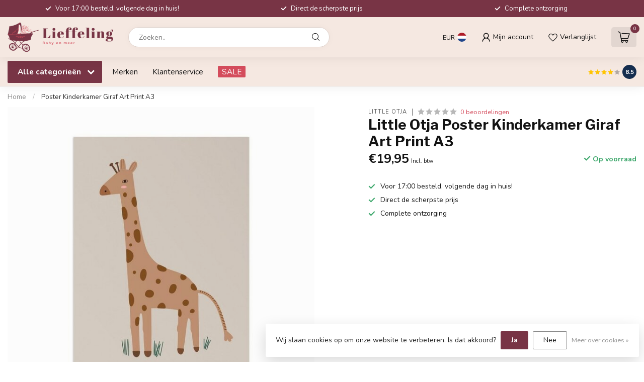

--- FILE ---
content_type: text/html;charset=utf-8
request_url: https://www.lieffeling.nl/poster-kinderkamer-giraf-art-print.html
body_size: 31115
content:
<!DOCTYPE html>
<html lang="nl">
  <head>
<link rel="preconnect" href="https://cdn.webshopapp.com">
<link rel="preconnect" href="https://fonts.googleapis.com">
<link rel="preconnect" href="https://fonts.gstatic.com" crossorigin>
<!--

    Theme Proxima | v1.0.0.2601202401_1_277151
    Theme designed and created by Dyvelopment - We are true e-commerce heroes!

    For custom Lightspeed eCom development or design contact us at www.dyvelopment.com

      _____                  _                                  _   
     |  __ \                | |                                | |  
     | |  | |_   ___   _____| | ___  _ __  _ __ ___   ___ _ __ | |_ 
     | |  | | | | \ \ / / _ \ |/ _ \| '_ \| '_ ` _ \ / _ \ '_ \| __|
     | |__| | |_| |\ V /  __/ | (_) | |_) | | | | | |  __/ | | | |_ 
     |_____/ \__, | \_/ \___|_|\___/| .__/|_| |_| |_|\___|_| |_|\__|
              __/ |                 | |                             
             |___/                  |_|                             
-->


<meta charset="utf-8"/>
<!-- [START] 'blocks/head.rain' -->
<!--

  (c) 2008-2026 Lightspeed Netherlands B.V.
  http://www.lightspeedhq.com
  Generated: 17-01-2026 @ 04:54:10

-->
<link rel="canonical" href="https://www.lieffeling.nl/poster-kinderkamer-giraf-art-print.html"/>
<link rel="alternate" href="https://www.lieffeling.nl/index.rss" type="application/rss+xml" title="Nieuwe producten"/>
<link href="https://cdn.webshopapp.com/assets/cookielaw.css?2025-02-20" rel="stylesheet" type="text/css"/>
<meta name="robots" content="noodp,noydir"/>
<meta property="og:url" content="https://www.lieffeling.nl/poster-kinderkamer-giraf-art-print.html?source=facebook"/>
<meta property="og:site_name" content="www.lieffeling.nl"/>
<meta property="og:title" content="Poster Kinderkamer Giraf Art Print A3"/>
<meta property="og:description" content="Bij Lieffeling vind je hippe kinderkamer accessoires, kinderkamer decoratie &amp; Lifestyle artikelen. Daarnaast kan je leuke inspiratie voor de baby- of kinderkame"/>
<meta property="og:image" content="https://cdn.webshopapp.com/shops/277151/files/386469750/little-otja-poster-kinderkamer-giraf-art-print-a3.jpg"/>
<script>
<script async src="https://www.googletagmanager.com/gtag/js?id=AW-10940878458"></script>
<script>
    window.dataLayer = window.dataLayer || [];
    function gtag(){dataLayer.push(arguments);}
    gtag('js', new Date());

    gtag('config', 'AW-10940878458');
</script>

</script>
<script src="https://app.dmws.plus/shop-assets/277151/dmws-plus-loader.js?id=32386acd27d9567ae9854608d7159900"></script>
<!--[if lt IE 9]>
<script src="https://cdn.webshopapp.com/assets/html5shiv.js?2025-02-20"></script>
<![endif]-->
<!-- [END] 'blocks/head.rain' -->

<title>Poster Kinderkamer Giraf Art Print A3 - www.lieffeling.nl</title>

<meta name="dyapps-addons-enabled" content="false">
<meta name="dyapps-addons-version" content="2022081001">
<meta name="dyapps-theme-name" content="Proxima">
<meta name="dyapps-theme-editor" content="true">

<meta name="description" content="Bij Lieffeling vind je hippe kinderkamer accessoires, kinderkamer decoratie &amp; Lifestyle artikelen. Daarnaast kan je leuke inspiratie voor de baby- of kinderkame" />
<meta name="keywords" content="Little, Otja, Poster, Kinderkamer, Giraf, Art, Print, A3, Bij Lieffeling hebben wij volop keuze in de hipste en leukste accessoires!<br />
Hippe muurdecoratie, verlichting voor de kinderkamer, nachtlampjes, kussens, vloerkleden, <br />
behang, muurstickers, di" />

<meta http-equiv="X-UA-Compatible" content="IE=edge">
<meta name="viewport" content="width=device-width, initial-scale=1">

<link rel="shortcut icon" href="https://cdn.webshopapp.com/shops/277151/themes/184313/v/2521361/assets/favicon.ico?20250106102649" type="image/x-icon" />
<link rel="preload" as="image" href="https://cdn.webshopapp.com/shops/277151/themes/184313/v/2521309/assets/logo.png?20241225131728">


	<link rel="preload" as="image" href="https://cdn.webshopapp.com/shops/277151/files/386469750/650x650x2/little-otja-poster-kinderkamer-giraf-art-print-a3.jpg">

<script src="https://cdn.webshopapp.com/shops/277151/themes/184313/assets/jquery-1-12-4-min.js?20250210100150" defer></script>
<script>if(navigator.userAgent.indexOf("MSIE ") > -1 || navigator.userAgent.indexOf("Trident/") > -1) { document.write('<script src="https://cdn.webshopapp.com/shops/277151/themes/184313/assets/intersection-observer-polyfill.js?20250210100150">\x3C/script>') }</script>

<style>/*!
 * Bootstrap Reboot v4.6.1 (https://getbootstrap.com/)
 * Copyright 2011-2021 The Bootstrap Authors
 * Copyright 2011-2021 Twitter, Inc.
 * Licensed under MIT (https://github.com/twbs/bootstrap/blob/main/LICENSE)
 * Forked from Normalize.css, licensed MIT (https://github.com/necolas/normalize.css/blob/master/LICENSE.md)
 */*,*::before,*::after{box-sizing:border-box}html{font-family:sans-serif;line-height:1.15;-webkit-text-size-adjust:100%;-webkit-tap-highlight-color:rgba(0,0,0,0)}article,aside,figcaption,figure,footer,header,hgroup,main,nav,section{display:block}body{margin:0;font-family:-apple-system,BlinkMacSystemFont,"Segoe UI",Roboto,"Helvetica Neue",Arial,"Noto Sans","Liberation Sans",sans-serif,"Apple Color Emoji","Segoe UI Emoji","Segoe UI Symbol","Noto Color Emoji";font-size:1rem;font-weight:400;line-height:1.42857143;color:#212529;text-align:left;background-color:#fff}[tabindex="-1"]:focus:not(:focus-visible){outline:0 !important}hr{box-sizing:content-box;height:0;overflow:visible}h1,h2,h3,h4,h5,h6{margin-top:0;margin-bottom:.5rem}p{margin-top:0;margin-bottom:1rem}abbr[title],abbr[data-original-title]{text-decoration:underline;text-decoration:underline dotted;cursor:help;border-bottom:0;text-decoration-skip-ink:none}address{margin-bottom:1rem;font-style:normal;line-height:inherit}ol,ul,dl{margin-top:0;margin-bottom:1rem}ol ol,ul ul,ol ul,ul ol{margin-bottom:0}dt{font-weight:700}dd{margin-bottom:.5rem;margin-left:0}blockquote{margin:0 0 1rem}b,strong{font-weight:bolder}small{font-size:80%}sub,sup{position:relative;font-size:75%;line-height:0;vertical-align:baseline}sub{bottom:-0.25em}sup{top:-0.5em}a{color:#007bff;text-decoration:none;background-color:transparent}a:hover{color:#0056b3;text-decoration:underline}a:not([href]):not([class]){color:inherit;text-decoration:none}a:not([href]):not([class]):hover{color:inherit;text-decoration:none}pre,code,kbd,samp{font-family:SFMono-Regular,Menlo,Monaco,Consolas,"Liberation Mono","Courier New",monospace;font-size:1em}pre{margin-top:0;margin-bottom:1rem;overflow:auto;-ms-overflow-style:scrollbar}figure{margin:0 0 1rem}img{vertical-align:middle;border-style:none}svg{overflow:hidden;vertical-align:middle}table{border-collapse:collapse}caption{padding-top:.75rem;padding-bottom:.75rem;color:#6c757d;text-align:left;caption-side:bottom}th{text-align:inherit;text-align:-webkit-match-parent}label{display:inline-block;margin-bottom:.5rem}button{border-radius:0}button:focus:not(:focus-visible){outline:0}input,button,select,optgroup,textarea{margin:0;font-family:inherit;font-size:inherit;line-height:inherit}button,input{overflow:visible}button,select{text-transform:none}[role=button]{cursor:pointer}select{word-wrap:normal}button,[type=button],[type=reset],[type=submit]{-webkit-appearance:button}button:not(:disabled),[type=button]:not(:disabled),[type=reset]:not(:disabled),[type=submit]:not(:disabled){cursor:pointer}button::-moz-focus-inner,[type=button]::-moz-focus-inner,[type=reset]::-moz-focus-inner,[type=submit]::-moz-focus-inner{padding:0;border-style:none}input[type=radio],input[type=checkbox]{box-sizing:border-box;padding:0}textarea{overflow:auto;resize:vertical}fieldset{min-width:0;padding:0;margin:0;border:0}legend{display:block;width:100%;max-width:100%;padding:0;margin-bottom:.5rem;font-size:1.5rem;line-height:inherit;color:inherit;white-space:normal}progress{vertical-align:baseline}[type=number]::-webkit-inner-spin-button,[type=number]::-webkit-outer-spin-button{height:auto}[type=search]{outline-offset:-2px;-webkit-appearance:none}[type=search]::-webkit-search-decoration{-webkit-appearance:none}::-webkit-file-upload-button{font:inherit;-webkit-appearance:button}output{display:inline-block}summary{display:list-item;cursor:pointer}template{display:none}[hidden]{display:none !important}/*!
 * Bootstrap Grid v4.6.1 (https://getbootstrap.com/)
 * Copyright 2011-2021 The Bootstrap Authors
 * Copyright 2011-2021 Twitter, Inc.
 * Licensed under MIT (https://github.com/twbs/bootstrap/blob/main/LICENSE)
 */html{box-sizing:border-box;-ms-overflow-style:scrollbar}*,*::before,*::after{box-sizing:inherit}.container,.container-fluid,.container-xl,.container-lg,.container-md,.container-sm{width:100%;padding-right:15px;padding-left:15px;margin-right:auto;margin-left:auto}@media(min-width: 576px){.container-sm,.container{max-width:540px}}@media(min-width: 768px){.container-md,.container-sm,.container{max-width:720px}}@media(min-width: 992px){.container-lg,.container-md,.container-sm,.container{max-width:960px}}@media(min-width: 1200px){.container-xl,.container-lg,.container-md,.container-sm,.container{max-width:1140px}}.row{display:flex;flex-wrap:wrap;margin-right:-15px;margin-left:-15px}.no-gutters{margin-right:0;margin-left:0}.no-gutters>.col,.no-gutters>[class*=col-]{padding-right:0;padding-left:0}.col-xl,.col-xl-auto,.col-xl-12,.col-xl-11,.col-xl-10,.col-xl-9,.col-xl-8,.col-xl-7,.col-xl-6,.col-xl-5,.col-xl-4,.col-xl-3,.col-xl-2,.col-xl-1,.col-lg,.col-lg-auto,.col-lg-12,.col-lg-11,.col-lg-10,.col-lg-9,.col-lg-8,.col-lg-7,.col-lg-6,.col-lg-5,.col-lg-4,.col-lg-3,.col-lg-2,.col-lg-1,.col-md,.col-md-auto,.col-md-12,.col-md-11,.col-md-10,.col-md-9,.col-md-8,.col-md-7,.col-md-6,.col-md-5,.col-md-4,.col-md-3,.col-md-2,.col-md-1,.col-sm,.col-sm-auto,.col-sm-12,.col-sm-11,.col-sm-10,.col-sm-9,.col-sm-8,.col-sm-7,.col-sm-6,.col-sm-5,.col-sm-4,.col-sm-3,.col-sm-2,.col-sm-1,.col,.col-auto,.col-12,.col-11,.col-10,.col-9,.col-8,.col-7,.col-6,.col-5,.col-4,.col-3,.col-2,.col-1{position:relative;width:100%;padding-right:15px;padding-left:15px}.col{flex-basis:0;flex-grow:1;max-width:100%}.row-cols-1>*{flex:0 0 100%;max-width:100%}.row-cols-2>*{flex:0 0 50%;max-width:50%}.row-cols-3>*{flex:0 0 33.3333333333%;max-width:33.3333333333%}.row-cols-4>*{flex:0 0 25%;max-width:25%}.row-cols-5>*{flex:0 0 20%;max-width:20%}.row-cols-6>*{flex:0 0 16.6666666667%;max-width:16.6666666667%}.col-auto{flex:0 0 auto;width:auto;max-width:100%}.col-1{flex:0 0 8.33333333%;max-width:8.33333333%}.col-2{flex:0 0 16.66666667%;max-width:16.66666667%}.col-3{flex:0 0 25%;max-width:25%}.col-4{flex:0 0 33.33333333%;max-width:33.33333333%}.col-5{flex:0 0 41.66666667%;max-width:41.66666667%}.col-6{flex:0 0 50%;max-width:50%}.col-7{flex:0 0 58.33333333%;max-width:58.33333333%}.col-8{flex:0 0 66.66666667%;max-width:66.66666667%}.col-9{flex:0 0 75%;max-width:75%}.col-10{flex:0 0 83.33333333%;max-width:83.33333333%}.col-11{flex:0 0 91.66666667%;max-width:91.66666667%}.col-12{flex:0 0 100%;max-width:100%}.order-first{order:-1}.order-last{order:13}.order-0{order:0}.order-1{order:1}.order-2{order:2}.order-3{order:3}.order-4{order:4}.order-5{order:5}.order-6{order:6}.order-7{order:7}.order-8{order:8}.order-9{order:9}.order-10{order:10}.order-11{order:11}.order-12{order:12}.offset-1{margin-left:8.33333333%}.offset-2{margin-left:16.66666667%}.offset-3{margin-left:25%}.offset-4{margin-left:33.33333333%}.offset-5{margin-left:41.66666667%}.offset-6{margin-left:50%}.offset-7{margin-left:58.33333333%}.offset-8{margin-left:66.66666667%}.offset-9{margin-left:75%}.offset-10{margin-left:83.33333333%}.offset-11{margin-left:91.66666667%}@media(min-width: 576px){.col-sm{flex-basis:0;flex-grow:1;max-width:100%}.row-cols-sm-1>*{flex:0 0 100%;max-width:100%}.row-cols-sm-2>*{flex:0 0 50%;max-width:50%}.row-cols-sm-3>*{flex:0 0 33.3333333333%;max-width:33.3333333333%}.row-cols-sm-4>*{flex:0 0 25%;max-width:25%}.row-cols-sm-5>*{flex:0 0 20%;max-width:20%}.row-cols-sm-6>*{flex:0 0 16.6666666667%;max-width:16.6666666667%}.col-sm-auto{flex:0 0 auto;width:auto;max-width:100%}.col-sm-1{flex:0 0 8.33333333%;max-width:8.33333333%}.col-sm-2{flex:0 0 16.66666667%;max-width:16.66666667%}.col-sm-3{flex:0 0 25%;max-width:25%}.col-sm-4{flex:0 0 33.33333333%;max-width:33.33333333%}.col-sm-5{flex:0 0 41.66666667%;max-width:41.66666667%}.col-sm-6{flex:0 0 50%;max-width:50%}.col-sm-7{flex:0 0 58.33333333%;max-width:58.33333333%}.col-sm-8{flex:0 0 66.66666667%;max-width:66.66666667%}.col-sm-9{flex:0 0 75%;max-width:75%}.col-sm-10{flex:0 0 83.33333333%;max-width:83.33333333%}.col-sm-11{flex:0 0 91.66666667%;max-width:91.66666667%}.col-sm-12{flex:0 0 100%;max-width:100%}.order-sm-first{order:-1}.order-sm-last{order:13}.order-sm-0{order:0}.order-sm-1{order:1}.order-sm-2{order:2}.order-sm-3{order:3}.order-sm-4{order:4}.order-sm-5{order:5}.order-sm-6{order:6}.order-sm-7{order:7}.order-sm-8{order:8}.order-sm-9{order:9}.order-sm-10{order:10}.order-sm-11{order:11}.order-sm-12{order:12}.offset-sm-0{margin-left:0}.offset-sm-1{margin-left:8.33333333%}.offset-sm-2{margin-left:16.66666667%}.offset-sm-3{margin-left:25%}.offset-sm-4{margin-left:33.33333333%}.offset-sm-5{margin-left:41.66666667%}.offset-sm-6{margin-left:50%}.offset-sm-7{margin-left:58.33333333%}.offset-sm-8{margin-left:66.66666667%}.offset-sm-9{margin-left:75%}.offset-sm-10{margin-left:83.33333333%}.offset-sm-11{margin-left:91.66666667%}}@media(min-width: 768px){.col-md{flex-basis:0;flex-grow:1;max-width:100%}.row-cols-md-1>*{flex:0 0 100%;max-width:100%}.row-cols-md-2>*{flex:0 0 50%;max-width:50%}.row-cols-md-3>*{flex:0 0 33.3333333333%;max-width:33.3333333333%}.row-cols-md-4>*{flex:0 0 25%;max-width:25%}.row-cols-md-5>*{flex:0 0 20%;max-width:20%}.row-cols-md-6>*{flex:0 0 16.6666666667%;max-width:16.6666666667%}.col-md-auto{flex:0 0 auto;width:auto;max-width:100%}.col-md-1{flex:0 0 8.33333333%;max-width:8.33333333%}.col-md-2{flex:0 0 16.66666667%;max-width:16.66666667%}.col-md-3{flex:0 0 25%;max-width:25%}.col-md-4{flex:0 0 33.33333333%;max-width:33.33333333%}.col-md-5{flex:0 0 41.66666667%;max-width:41.66666667%}.col-md-6{flex:0 0 50%;max-width:50%}.col-md-7{flex:0 0 58.33333333%;max-width:58.33333333%}.col-md-8{flex:0 0 66.66666667%;max-width:66.66666667%}.col-md-9{flex:0 0 75%;max-width:75%}.col-md-10{flex:0 0 83.33333333%;max-width:83.33333333%}.col-md-11{flex:0 0 91.66666667%;max-width:91.66666667%}.col-md-12{flex:0 0 100%;max-width:100%}.order-md-first{order:-1}.order-md-last{order:13}.order-md-0{order:0}.order-md-1{order:1}.order-md-2{order:2}.order-md-3{order:3}.order-md-4{order:4}.order-md-5{order:5}.order-md-6{order:6}.order-md-7{order:7}.order-md-8{order:8}.order-md-9{order:9}.order-md-10{order:10}.order-md-11{order:11}.order-md-12{order:12}.offset-md-0{margin-left:0}.offset-md-1{margin-left:8.33333333%}.offset-md-2{margin-left:16.66666667%}.offset-md-3{margin-left:25%}.offset-md-4{margin-left:33.33333333%}.offset-md-5{margin-left:41.66666667%}.offset-md-6{margin-left:50%}.offset-md-7{margin-left:58.33333333%}.offset-md-8{margin-left:66.66666667%}.offset-md-9{margin-left:75%}.offset-md-10{margin-left:83.33333333%}.offset-md-11{margin-left:91.66666667%}}@media(min-width: 992px){.col-lg{flex-basis:0;flex-grow:1;max-width:100%}.row-cols-lg-1>*{flex:0 0 100%;max-width:100%}.row-cols-lg-2>*{flex:0 0 50%;max-width:50%}.row-cols-lg-3>*{flex:0 0 33.3333333333%;max-width:33.3333333333%}.row-cols-lg-4>*{flex:0 0 25%;max-width:25%}.row-cols-lg-5>*{flex:0 0 20%;max-width:20%}.row-cols-lg-6>*{flex:0 0 16.6666666667%;max-width:16.6666666667%}.col-lg-auto{flex:0 0 auto;width:auto;max-width:100%}.col-lg-1{flex:0 0 8.33333333%;max-width:8.33333333%}.col-lg-2{flex:0 0 16.66666667%;max-width:16.66666667%}.col-lg-3{flex:0 0 25%;max-width:25%}.col-lg-4{flex:0 0 33.33333333%;max-width:33.33333333%}.col-lg-5{flex:0 0 41.66666667%;max-width:41.66666667%}.col-lg-6{flex:0 0 50%;max-width:50%}.col-lg-7{flex:0 0 58.33333333%;max-width:58.33333333%}.col-lg-8{flex:0 0 66.66666667%;max-width:66.66666667%}.col-lg-9{flex:0 0 75%;max-width:75%}.col-lg-10{flex:0 0 83.33333333%;max-width:83.33333333%}.col-lg-11{flex:0 0 91.66666667%;max-width:91.66666667%}.col-lg-12{flex:0 0 100%;max-width:100%}.order-lg-first{order:-1}.order-lg-last{order:13}.order-lg-0{order:0}.order-lg-1{order:1}.order-lg-2{order:2}.order-lg-3{order:3}.order-lg-4{order:4}.order-lg-5{order:5}.order-lg-6{order:6}.order-lg-7{order:7}.order-lg-8{order:8}.order-lg-9{order:9}.order-lg-10{order:10}.order-lg-11{order:11}.order-lg-12{order:12}.offset-lg-0{margin-left:0}.offset-lg-1{margin-left:8.33333333%}.offset-lg-2{margin-left:16.66666667%}.offset-lg-3{margin-left:25%}.offset-lg-4{margin-left:33.33333333%}.offset-lg-5{margin-left:41.66666667%}.offset-lg-6{margin-left:50%}.offset-lg-7{margin-left:58.33333333%}.offset-lg-8{margin-left:66.66666667%}.offset-lg-9{margin-left:75%}.offset-lg-10{margin-left:83.33333333%}.offset-lg-11{margin-left:91.66666667%}}@media(min-width: 1200px){.col-xl{flex-basis:0;flex-grow:1;max-width:100%}.row-cols-xl-1>*{flex:0 0 100%;max-width:100%}.row-cols-xl-2>*{flex:0 0 50%;max-width:50%}.row-cols-xl-3>*{flex:0 0 33.3333333333%;max-width:33.3333333333%}.row-cols-xl-4>*{flex:0 0 25%;max-width:25%}.row-cols-xl-5>*{flex:0 0 20%;max-width:20%}.row-cols-xl-6>*{flex:0 0 16.6666666667%;max-width:16.6666666667%}.col-xl-auto{flex:0 0 auto;width:auto;max-width:100%}.col-xl-1{flex:0 0 8.33333333%;max-width:8.33333333%}.col-xl-2{flex:0 0 16.66666667%;max-width:16.66666667%}.col-xl-3{flex:0 0 25%;max-width:25%}.col-xl-4{flex:0 0 33.33333333%;max-width:33.33333333%}.col-xl-5{flex:0 0 41.66666667%;max-width:41.66666667%}.col-xl-6{flex:0 0 50%;max-width:50%}.col-xl-7{flex:0 0 58.33333333%;max-width:58.33333333%}.col-xl-8{flex:0 0 66.66666667%;max-width:66.66666667%}.col-xl-9{flex:0 0 75%;max-width:75%}.col-xl-10{flex:0 0 83.33333333%;max-width:83.33333333%}.col-xl-11{flex:0 0 91.66666667%;max-width:91.66666667%}.col-xl-12{flex:0 0 100%;max-width:100%}.order-xl-first{order:-1}.order-xl-last{order:13}.order-xl-0{order:0}.order-xl-1{order:1}.order-xl-2{order:2}.order-xl-3{order:3}.order-xl-4{order:4}.order-xl-5{order:5}.order-xl-6{order:6}.order-xl-7{order:7}.order-xl-8{order:8}.order-xl-9{order:9}.order-xl-10{order:10}.order-xl-11{order:11}.order-xl-12{order:12}.offset-xl-0{margin-left:0}.offset-xl-1{margin-left:8.33333333%}.offset-xl-2{margin-left:16.66666667%}.offset-xl-3{margin-left:25%}.offset-xl-4{margin-left:33.33333333%}.offset-xl-5{margin-left:41.66666667%}.offset-xl-6{margin-left:50%}.offset-xl-7{margin-left:58.33333333%}.offset-xl-8{margin-left:66.66666667%}.offset-xl-9{margin-left:75%}.offset-xl-10{margin-left:83.33333333%}.offset-xl-11{margin-left:91.66666667%}}.d-none{display:none !important}.d-inline{display:inline !important}.d-inline-block{display:inline-block !important}.d-block{display:block !important}.d-table{display:table !important}.d-table-row{display:table-row !important}.d-table-cell{display:table-cell !important}.d-flex{display:flex !important}.d-inline-flex{display:inline-flex !important}@media(min-width: 576px){.d-sm-none{display:none !important}.d-sm-inline{display:inline !important}.d-sm-inline-block{display:inline-block !important}.d-sm-block{display:block !important}.d-sm-table{display:table !important}.d-sm-table-row{display:table-row !important}.d-sm-table-cell{display:table-cell !important}.d-sm-flex{display:flex !important}.d-sm-inline-flex{display:inline-flex !important}}@media(min-width: 768px){.d-md-none{display:none !important}.d-md-inline{display:inline !important}.d-md-inline-block{display:inline-block !important}.d-md-block{display:block !important}.d-md-table{display:table !important}.d-md-table-row{display:table-row !important}.d-md-table-cell{display:table-cell !important}.d-md-flex{display:flex !important}.d-md-inline-flex{display:inline-flex !important}}@media(min-width: 992px){.d-lg-none{display:none !important}.d-lg-inline{display:inline !important}.d-lg-inline-block{display:inline-block !important}.d-lg-block{display:block !important}.d-lg-table{display:table !important}.d-lg-table-row{display:table-row !important}.d-lg-table-cell{display:table-cell !important}.d-lg-flex{display:flex !important}.d-lg-inline-flex{display:inline-flex !important}}@media(min-width: 1200px){.d-xl-none{display:none !important}.d-xl-inline{display:inline !important}.d-xl-inline-block{display:inline-block !important}.d-xl-block{display:block !important}.d-xl-table{display:table !important}.d-xl-table-row{display:table-row !important}.d-xl-table-cell{display:table-cell !important}.d-xl-flex{display:flex !important}.d-xl-inline-flex{display:inline-flex !important}}@media print{.d-print-none{display:none !important}.d-print-inline{display:inline !important}.d-print-inline-block{display:inline-block !important}.d-print-block{display:block !important}.d-print-table{display:table !important}.d-print-table-row{display:table-row !important}.d-print-table-cell{display:table-cell !important}.d-print-flex{display:flex !important}.d-print-inline-flex{display:inline-flex !important}}.flex-row{flex-direction:row !important}.flex-column{flex-direction:column !important}.flex-row-reverse{flex-direction:row-reverse !important}.flex-column-reverse{flex-direction:column-reverse !important}.flex-wrap{flex-wrap:wrap !important}.flex-nowrap{flex-wrap:nowrap !important}.flex-wrap-reverse{flex-wrap:wrap-reverse !important}.flex-fill{flex:1 1 auto !important}.flex-grow-0{flex-grow:0 !important}.flex-grow-1{flex-grow:1 !important}.flex-shrink-0{flex-shrink:0 !important}.flex-shrink-1{flex-shrink:1 !important}.justify-content-start{justify-content:flex-start !important}.justify-content-end{justify-content:flex-end !important}.justify-content-center{justify-content:center !important}.justify-content-between{justify-content:space-between !important}.justify-content-around{justify-content:space-around !important}.align-items-start{align-items:flex-start !important}.align-items-end{align-items:flex-end !important}.align-items-center{align-items:center !important}.align-items-baseline{align-items:baseline !important}.align-items-stretch{align-items:stretch !important}.align-content-start{align-content:flex-start !important}.align-content-end{align-content:flex-end !important}.align-content-center{align-content:center !important}.align-content-between{align-content:space-between !important}.align-content-around{align-content:space-around !important}.align-content-stretch{align-content:stretch !important}.align-self-auto{align-self:auto !important}.align-self-start{align-self:flex-start !important}.align-self-end{align-self:flex-end !important}.align-self-center{align-self:center !important}.align-self-baseline{align-self:baseline !important}.align-self-stretch{align-self:stretch !important}@media(min-width: 576px){.flex-sm-row{flex-direction:row !important}.flex-sm-column{flex-direction:column !important}.flex-sm-row-reverse{flex-direction:row-reverse !important}.flex-sm-column-reverse{flex-direction:column-reverse !important}.flex-sm-wrap{flex-wrap:wrap !important}.flex-sm-nowrap{flex-wrap:nowrap !important}.flex-sm-wrap-reverse{flex-wrap:wrap-reverse !important}.flex-sm-fill{flex:1 1 auto !important}.flex-sm-grow-0{flex-grow:0 !important}.flex-sm-grow-1{flex-grow:1 !important}.flex-sm-shrink-0{flex-shrink:0 !important}.flex-sm-shrink-1{flex-shrink:1 !important}.justify-content-sm-start{justify-content:flex-start !important}.justify-content-sm-end{justify-content:flex-end !important}.justify-content-sm-center{justify-content:center !important}.justify-content-sm-between{justify-content:space-between !important}.justify-content-sm-around{justify-content:space-around !important}.align-items-sm-start{align-items:flex-start !important}.align-items-sm-end{align-items:flex-end !important}.align-items-sm-center{align-items:center !important}.align-items-sm-baseline{align-items:baseline !important}.align-items-sm-stretch{align-items:stretch !important}.align-content-sm-start{align-content:flex-start !important}.align-content-sm-end{align-content:flex-end !important}.align-content-sm-center{align-content:center !important}.align-content-sm-between{align-content:space-between !important}.align-content-sm-around{align-content:space-around !important}.align-content-sm-stretch{align-content:stretch !important}.align-self-sm-auto{align-self:auto !important}.align-self-sm-start{align-self:flex-start !important}.align-self-sm-end{align-self:flex-end !important}.align-self-sm-center{align-self:center !important}.align-self-sm-baseline{align-self:baseline !important}.align-self-sm-stretch{align-self:stretch !important}}@media(min-width: 768px){.flex-md-row{flex-direction:row !important}.flex-md-column{flex-direction:column !important}.flex-md-row-reverse{flex-direction:row-reverse !important}.flex-md-column-reverse{flex-direction:column-reverse !important}.flex-md-wrap{flex-wrap:wrap !important}.flex-md-nowrap{flex-wrap:nowrap !important}.flex-md-wrap-reverse{flex-wrap:wrap-reverse !important}.flex-md-fill{flex:1 1 auto !important}.flex-md-grow-0{flex-grow:0 !important}.flex-md-grow-1{flex-grow:1 !important}.flex-md-shrink-0{flex-shrink:0 !important}.flex-md-shrink-1{flex-shrink:1 !important}.justify-content-md-start{justify-content:flex-start !important}.justify-content-md-end{justify-content:flex-end !important}.justify-content-md-center{justify-content:center !important}.justify-content-md-between{justify-content:space-between !important}.justify-content-md-around{justify-content:space-around !important}.align-items-md-start{align-items:flex-start !important}.align-items-md-end{align-items:flex-end !important}.align-items-md-center{align-items:center !important}.align-items-md-baseline{align-items:baseline !important}.align-items-md-stretch{align-items:stretch !important}.align-content-md-start{align-content:flex-start !important}.align-content-md-end{align-content:flex-end !important}.align-content-md-center{align-content:center !important}.align-content-md-between{align-content:space-between !important}.align-content-md-around{align-content:space-around !important}.align-content-md-stretch{align-content:stretch !important}.align-self-md-auto{align-self:auto !important}.align-self-md-start{align-self:flex-start !important}.align-self-md-end{align-self:flex-end !important}.align-self-md-center{align-self:center !important}.align-self-md-baseline{align-self:baseline !important}.align-self-md-stretch{align-self:stretch !important}}@media(min-width: 992px){.flex-lg-row{flex-direction:row !important}.flex-lg-column{flex-direction:column !important}.flex-lg-row-reverse{flex-direction:row-reverse !important}.flex-lg-column-reverse{flex-direction:column-reverse !important}.flex-lg-wrap{flex-wrap:wrap !important}.flex-lg-nowrap{flex-wrap:nowrap !important}.flex-lg-wrap-reverse{flex-wrap:wrap-reverse !important}.flex-lg-fill{flex:1 1 auto !important}.flex-lg-grow-0{flex-grow:0 !important}.flex-lg-grow-1{flex-grow:1 !important}.flex-lg-shrink-0{flex-shrink:0 !important}.flex-lg-shrink-1{flex-shrink:1 !important}.justify-content-lg-start{justify-content:flex-start !important}.justify-content-lg-end{justify-content:flex-end !important}.justify-content-lg-center{justify-content:center !important}.justify-content-lg-between{justify-content:space-between !important}.justify-content-lg-around{justify-content:space-around !important}.align-items-lg-start{align-items:flex-start !important}.align-items-lg-end{align-items:flex-end !important}.align-items-lg-center{align-items:center !important}.align-items-lg-baseline{align-items:baseline !important}.align-items-lg-stretch{align-items:stretch !important}.align-content-lg-start{align-content:flex-start !important}.align-content-lg-end{align-content:flex-end !important}.align-content-lg-center{align-content:center !important}.align-content-lg-between{align-content:space-between !important}.align-content-lg-around{align-content:space-around !important}.align-content-lg-stretch{align-content:stretch !important}.align-self-lg-auto{align-self:auto !important}.align-self-lg-start{align-self:flex-start !important}.align-self-lg-end{align-self:flex-end !important}.align-self-lg-center{align-self:center !important}.align-self-lg-baseline{align-self:baseline !important}.align-self-lg-stretch{align-self:stretch !important}}@media(min-width: 1200px){.flex-xl-row{flex-direction:row !important}.flex-xl-column{flex-direction:column !important}.flex-xl-row-reverse{flex-direction:row-reverse !important}.flex-xl-column-reverse{flex-direction:column-reverse !important}.flex-xl-wrap{flex-wrap:wrap !important}.flex-xl-nowrap{flex-wrap:nowrap !important}.flex-xl-wrap-reverse{flex-wrap:wrap-reverse !important}.flex-xl-fill{flex:1 1 auto !important}.flex-xl-grow-0{flex-grow:0 !important}.flex-xl-grow-1{flex-grow:1 !important}.flex-xl-shrink-0{flex-shrink:0 !important}.flex-xl-shrink-1{flex-shrink:1 !important}.justify-content-xl-start{justify-content:flex-start !important}.justify-content-xl-end{justify-content:flex-end !important}.justify-content-xl-center{justify-content:center !important}.justify-content-xl-between{justify-content:space-between !important}.justify-content-xl-around{justify-content:space-around !important}.align-items-xl-start{align-items:flex-start !important}.align-items-xl-end{align-items:flex-end !important}.align-items-xl-center{align-items:center !important}.align-items-xl-baseline{align-items:baseline !important}.align-items-xl-stretch{align-items:stretch !important}.align-content-xl-start{align-content:flex-start !important}.align-content-xl-end{align-content:flex-end !important}.align-content-xl-center{align-content:center !important}.align-content-xl-between{align-content:space-between !important}.align-content-xl-around{align-content:space-around !important}.align-content-xl-stretch{align-content:stretch !important}.align-self-xl-auto{align-self:auto !important}.align-self-xl-start{align-self:flex-start !important}.align-self-xl-end{align-self:flex-end !important}.align-self-xl-center{align-self:center !important}.align-self-xl-baseline{align-self:baseline !important}.align-self-xl-stretch{align-self:stretch !important}}.m-0{margin:0 !important}.mt-0,.my-0{margin-top:0 !important}.mr-0,.mx-0{margin-right:0 !important}.mb-0,.my-0{margin-bottom:0 !important}.ml-0,.mx-0{margin-left:0 !important}.m-1{margin:5px !important}.mt-1,.my-1{margin-top:5px !important}.mr-1,.mx-1{margin-right:5px !important}.mb-1,.my-1{margin-bottom:5px !important}.ml-1,.mx-1{margin-left:5px !important}.m-2{margin:10px !important}.mt-2,.my-2{margin-top:10px !important}.mr-2,.mx-2{margin-right:10px !important}.mb-2,.my-2{margin-bottom:10px !important}.ml-2,.mx-2{margin-left:10px !important}.m-3{margin:15px !important}.mt-3,.my-3{margin-top:15px !important}.mr-3,.mx-3{margin-right:15px !important}.mb-3,.my-3{margin-bottom:15px !important}.ml-3,.mx-3{margin-left:15px !important}.m-4{margin:30px !important}.mt-4,.my-4{margin-top:30px !important}.mr-4,.mx-4{margin-right:30px !important}.mb-4,.my-4{margin-bottom:30px !important}.ml-4,.mx-4{margin-left:30px !important}.m-5{margin:50px !important}.mt-5,.my-5{margin-top:50px !important}.mr-5,.mx-5{margin-right:50px !important}.mb-5,.my-5{margin-bottom:50px !important}.ml-5,.mx-5{margin-left:50px !important}.m-6{margin:80px !important}.mt-6,.my-6{margin-top:80px !important}.mr-6,.mx-6{margin-right:80px !important}.mb-6,.my-6{margin-bottom:80px !important}.ml-6,.mx-6{margin-left:80px !important}.p-0{padding:0 !important}.pt-0,.py-0{padding-top:0 !important}.pr-0,.px-0{padding-right:0 !important}.pb-0,.py-0{padding-bottom:0 !important}.pl-0,.px-0{padding-left:0 !important}.p-1{padding:5px !important}.pt-1,.py-1{padding-top:5px !important}.pr-1,.px-1{padding-right:5px !important}.pb-1,.py-1{padding-bottom:5px !important}.pl-1,.px-1{padding-left:5px !important}.p-2{padding:10px !important}.pt-2,.py-2{padding-top:10px !important}.pr-2,.px-2{padding-right:10px !important}.pb-2,.py-2{padding-bottom:10px !important}.pl-2,.px-2{padding-left:10px !important}.p-3{padding:15px !important}.pt-3,.py-3{padding-top:15px !important}.pr-3,.px-3{padding-right:15px !important}.pb-3,.py-3{padding-bottom:15px !important}.pl-3,.px-3{padding-left:15px !important}.p-4{padding:30px !important}.pt-4,.py-4{padding-top:30px !important}.pr-4,.px-4{padding-right:30px !important}.pb-4,.py-4{padding-bottom:30px !important}.pl-4,.px-4{padding-left:30px !important}.p-5{padding:50px !important}.pt-5,.py-5{padding-top:50px !important}.pr-5,.px-5{padding-right:50px !important}.pb-5,.py-5{padding-bottom:50px !important}.pl-5,.px-5{padding-left:50px !important}.p-6{padding:80px !important}.pt-6,.py-6{padding-top:80px !important}.pr-6,.px-6{padding-right:80px !important}.pb-6,.py-6{padding-bottom:80px !important}.pl-6,.px-6{padding-left:80px !important}.m-n1{margin:-5px !important}.mt-n1,.my-n1{margin-top:-5px !important}.mr-n1,.mx-n1{margin-right:-5px !important}.mb-n1,.my-n1{margin-bottom:-5px !important}.ml-n1,.mx-n1{margin-left:-5px !important}.m-n2{margin:-10px !important}.mt-n2,.my-n2{margin-top:-10px !important}.mr-n2,.mx-n2{margin-right:-10px !important}.mb-n2,.my-n2{margin-bottom:-10px !important}.ml-n2,.mx-n2{margin-left:-10px !important}.m-n3{margin:-15px !important}.mt-n3,.my-n3{margin-top:-15px !important}.mr-n3,.mx-n3{margin-right:-15px !important}.mb-n3,.my-n3{margin-bottom:-15px !important}.ml-n3,.mx-n3{margin-left:-15px !important}.m-n4{margin:-30px !important}.mt-n4,.my-n4{margin-top:-30px !important}.mr-n4,.mx-n4{margin-right:-30px !important}.mb-n4,.my-n4{margin-bottom:-30px !important}.ml-n4,.mx-n4{margin-left:-30px !important}.m-n5{margin:-50px !important}.mt-n5,.my-n5{margin-top:-50px !important}.mr-n5,.mx-n5{margin-right:-50px !important}.mb-n5,.my-n5{margin-bottom:-50px !important}.ml-n5,.mx-n5{margin-left:-50px !important}.m-n6{margin:-80px !important}.mt-n6,.my-n6{margin-top:-80px !important}.mr-n6,.mx-n6{margin-right:-80px !important}.mb-n6,.my-n6{margin-bottom:-80px !important}.ml-n6,.mx-n6{margin-left:-80px !important}.m-auto{margin:auto !important}.mt-auto,.my-auto{margin-top:auto !important}.mr-auto,.mx-auto{margin-right:auto !important}.mb-auto,.my-auto{margin-bottom:auto !important}.ml-auto,.mx-auto{margin-left:auto !important}@media(min-width: 576px){.m-sm-0{margin:0 !important}.mt-sm-0,.my-sm-0{margin-top:0 !important}.mr-sm-0,.mx-sm-0{margin-right:0 !important}.mb-sm-0,.my-sm-0{margin-bottom:0 !important}.ml-sm-0,.mx-sm-0{margin-left:0 !important}.m-sm-1{margin:5px !important}.mt-sm-1,.my-sm-1{margin-top:5px !important}.mr-sm-1,.mx-sm-1{margin-right:5px !important}.mb-sm-1,.my-sm-1{margin-bottom:5px !important}.ml-sm-1,.mx-sm-1{margin-left:5px !important}.m-sm-2{margin:10px !important}.mt-sm-2,.my-sm-2{margin-top:10px !important}.mr-sm-2,.mx-sm-2{margin-right:10px !important}.mb-sm-2,.my-sm-2{margin-bottom:10px !important}.ml-sm-2,.mx-sm-2{margin-left:10px !important}.m-sm-3{margin:15px !important}.mt-sm-3,.my-sm-3{margin-top:15px !important}.mr-sm-3,.mx-sm-3{margin-right:15px !important}.mb-sm-3,.my-sm-3{margin-bottom:15px !important}.ml-sm-3,.mx-sm-3{margin-left:15px !important}.m-sm-4{margin:30px !important}.mt-sm-4,.my-sm-4{margin-top:30px !important}.mr-sm-4,.mx-sm-4{margin-right:30px !important}.mb-sm-4,.my-sm-4{margin-bottom:30px !important}.ml-sm-4,.mx-sm-4{margin-left:30px !important}.m-sm-5{margin:50px !important}.mt-sm-5,.my-sm-5{margin-top:50px !important}.mr-sm-5,.mx-sm-5{margin-right:50px !important}.mb-sm-5,.my-sm-5{margin-bottom:50px !important}.ml-sm-5,.mx-sm-5{margin-left:50px !important}.m-sm-6{margin:80px !important}.mt-sm-6,.my-sm-6{margin-top:80px !important}.mr-sm-6,.mx-sm-6{margin-right:80px !important}.mb-sm-6,.my-sm-6{margin-bottom:80px !important}.ml-sm-6,.mx-sm-6{margin-left:80px !important}.p-sm-0{padding:0 !important}.pt-sm-0,.py-sm-0{padding-top:0 !important}.pr-sm-0,.px-sm-0{padding-right:0 !important}.pb-sm-0,.py-sm-0{padding-bottom:0 !important}.pl-sm-0,.px-sm-0{padding-left:0 !important}.p-sm-1{padding:5px !important}.pt-sm-1,.py-sm-1{padding-top:5px !important}.pr-sm-1,.px-sm-1{padding-right:5px !important}.pb-sm-1,.py-sm-1{padding-bottom:5px !important}.pl-sm-1,.px-sm-1{padding-left:5px !important}.p-sm-2{padding:10px !important}.pt-sm-2,.py-sm-2{padding-top:10px !important}.pr-sm-2,.px-sm-2{padding-right:10px !important}.pb-sm-2,.py-sm-2{padding-bottom:10px !important}.pl-sm-2,.px-sm-2{padding-left:10px !important}.p-sm-3{padding:15px !important}.pt-sm-3,.py-sm-3{padding-top:15px !important}.pr-sm-3,.px-sm-3{padding-right:15px !important}.pb-sm-3,.py-sm-3{padding-bottom:15px !important}.pl-sm-3,.px-sm-3{padding-left:15px !important}.p-sm-4{padding:30px !important}.pt-sm-4,.py-sm-4{padding-top:30px !important}.pr-sm-4,.px-sm-4{padding-right:30px !important}.pb-sm-4,.py-sm-4{padding-bottom:30px !important}.pl-sm-4,.px-sm-4{padding-left:30px !important}.p-sm-5{padding:50px !important}.pt-sm-5,.py-sm-5{padding-top:50px !important}.pr-sm-5,.px-sm-5{padding-right:50px !important}.pb-sm-5,.py-sm-5{padding-bottom:50px !important}.pl-sm-5,.px-sm-5{padding-left:50px !important}.p-sm-6{padding:80px !important}.pt-sm-6,.py-sm-6{padding-top:80px !important}.pr-sm-6,.px-sm-6{padding-right:80px !important}.pb-sm-6,.py-sm-6{padding-bottom:80px !important}.pl-sm-6,.px-sm-6{padding-left:80px !important}.m-sm-n1{margin:-5px !important}.mt-sm-n1,.my-sm-n1{margin-top:-5px !important}.mr-sm-n1,.mx-sm-n1{margin-right:-5px !important}.mb-sm-n1,.my-sm-n1{margin-bottom:-5px !important}.ml-sm-n1,.mx-sm-n1{margin-left:-5px !important}.m-sm-n2{margin:-10px !important}.mt-sm-n2,.my-sm-n2{margin-top:-10px !important}.mr-sm-n2,.mx-sm-n2{margin-right:-10px !important}.mb-sm-n2,.my-sm-n2{margin-bottom:-10px !important}.ml-sm-n2,.mx-sm-n2{margin-left:-10px !important}.m-sm-n3{margin:-15px !important}.mt-sm-n3,.my-sm-n3{margin-top:-15px !important}.mr-sm-n3,.mx-sm-n3{margin-right:-15px !important}.mb-sm-n3,.my-sm-n3{margin-bottom:-15px !important}.ml-sm-n3,.mx-sm-n3{margin-left:-15px !important}.m-sm-n4{margin:-30px !important}.mt-sm-n4,.my-sm-n4{margin-top:-30px !important}.mr-sm-n4,.mx-sm-n4{margin-right:-30px !important}.mb-sm-n4,.my-sm-n4{margin-bottom:-30px !important}.ml-sm-n4,.mx-sm-n4{margin-left:-30px !important}.m-sm-n5{margin:-50px !important}.mt-sm-n5,.my-sm-n5{margin-top:-50px !important}.mr-sm-n5,.mx-sm-n5{margin-right:-50px !important}.mb-sm-n5,.my-sm-n5{margin-bottom:-50px !important}.ml-sm-n5,.mx-sm-n5{margin-left:-50px !important}.m-sm-n6{margin:-80px !important}.mt-sm-n6,.my-sm-n6{margin-top:-80px !important}.mr-sm-n6,.mx-sm-n6{margin-right:-80px !important}.mb-sm-n6,.my-sm-n6{margin-bottom:-80px !important}.ml-sm-n6,.mx-sm-n6{margin-left:-80px !important}.m-sm-auto{margin:auto !important}.mt-sm-auto,.my-sm-auto{margin-top:auto !important}.mr-sm-auto,.mx-sm-auto{margin-right:auto !important}.mb-sm-auto,.my-sm-auto{margin-bottom:auto !important}.ml-sm-auto,.mx-sm-auto{margin-left:auto !important}}@media(min-width: 768px){.m-md-0{margin:0 !important}.mt-md-0,.my-md-0{margin-top:0 !important}.mr-md-0,.mx-md-0{margin-right:0 !important}.mb-md-0,.my-md-0{margin-bottom:0 !important}.ml-md-0,.mx-md-0{margin-left:0 !important}.m-md-1{margin:5px !important}.mt-md-1,.my-md-1{margin-top:5px !important}.mr-md-1,.mx-md-1{margin-right:5px !important}.mb-md-1,.my-md-1{margin-bottom:5px !important}.ml-md-1,.mx-md-1{margin-left:5px !important}.m-md-2{margin:10px !important}.mt-md-2,.my-md-2{margin-top:10px !important}.mr-md-2,.mx-md-2{margin-right:10px !important}.mb-md-2,.my-md-2{margin-bottom:10px !important}.ml-md-2,.mx-md-2{margin-left:10px !important}.m-md-3{margin:15px !important}.mt-md-3,.my-md-3{margin-top:15px !important}.mr-md-3,.mx-md-3{margin-right:15px !important}.mb-md-3,.my-md-3{margin-bottom:15px !important}.ml-md-3,.mx-md-3{margin-left:15px !important}.m-md-4{margin:30px !important}.mt-md-4,.my-md-4{margin-top:30px !important}.mr-md-4,.mx-md-4{margin-right:30px !important}.mb-md-4,.my-md-4{margin-bottom:30px !important}.ml-md-4,.mx-md-4{margin-left:30px !important}.m-md-5{margin:50px !important}.mt-md-5,.my-md-5{margin-top:50px !important}.mr-md-5,.mx-md-5{margin-right:50px !important}.mb-md-5,.my-md-5{margin-bottom:50px !important}.ml-md-5,.mx-md-5{margin-left:50px !important}.m-md-6{margin:80px !important}.mt-md-6,.my-md-6{margin-top:80px !important}.mr-md-6,.mx-md-6{margin-right:80px !important}.mb-md-6,.my-md-6{margin-bottom:80px !important}.ml-md-6,.mx-md-6{margin-left:80px !important}.p-md-0{padding:0 !important}.pt-md-0,.py-md-0{padding-top:0 !important}.pr-md-0,.px-md-0{padding-right:0 !important}.pb-md-0,.py-md-0{padding-bottom:0 !important}.pl-md-0,.px-md-0{padding-left:0 !important}.p-md-1{padding:5px !important}.pt-md-1,.py-md-1{padding-top:5px !important}.pr-md-1,.px-md-1{padding-right:5px !important}.pb-md-1,.py-md-1{padding-bottom:5px !important}.pl-md-1,.px-md-1{padding-left:5px !important}.p-md-2{padding:10px !important}.pt-md-2,.py-md-2{padding-top:10px !important}.pr-md-2,.px-md-2{padding-right:10px !important}.pb-md-2,.py-md-2{padding-bottom:10px !important}.pl-md-2,.px-md-2{padding-left:10px !important}.p-md-3{padding:15px !important}.pt-md-3,.py-md-3{padding-top:15px !important}.pr-md-3,.px-md-3{padding-right:15px !important}.pb-md-3,.py-md-3{padding-bottom:15px !important}.pl-md-3,.px-md-3{padding-left:15px !important}.p-md-4{padding:30px !important}.pt-md-4,.py-md-4{padding-top:30px !important}.pr-md-4,.px-md-4{padding-right:30px !important}.pb-md-4,.py-md-4{padding-bottom:30px !important}.pl-md-4,.px-md-4{padding-left:30px !important}.p-md-5{padding:50px !important}.pt-md-5,.py-md-5{padding-top:50px !important}.pr-md-5,.px-md-5{padding-right:50px !important}.pb-md-5,.py-md-5{padding-bottom:50px !important}.pl-md-5,.px-md-5{padding-left:50px !important}.p-md-6{padding:80px !important}.pt-md-6,.py-md-6{padding-top:80px !important}.pr-md-6,.px-md-6{padding-right:80px !important}.pb-md-6,.py-md-6{padding-bottom:80px !important}.pl-md-6,.px-md-6{padding-left:80px !important}.m-md-n1{margin:-5px !important}.mt-md-n1,.my-md-n1{margin-top:-5px !important}.mr-md-n1,.mx-md-n1{margin-right:-5px !important}.mb-md-n1,.my-md-n1{margin-bottom:-5px !important}.ml-md-n1,.mx-md-n1{margin-left:-5px !important}.m-md-n2{margin:-10px !important}.mt-md-n2,.my-md-n2{margin-top:-10px !important}.mr-md-n2,.mx-md-n2{margin-right:-10px !important}.mb-md-n2,.my-md-n2{margin-bottom:-10px !important}.ml-md-n2,.mx-md-n2{margin-left:-10px !important}.m-md-n3{margin:-15px !important}.mt-md-n3,.my-md-n3{margin-top:-15px !important}.mr-md-n3,.mx-md-n3{margin-right:-15px !important}.mb-md-n3,.my-md-n3{margin-bottom:-15px !important}.ml-md-n3,.mx-md-n3{margin-left:-15px !important}.m-md-n4{margin:-30px !important}.mt-md-n4,.my-md-n4{margin-top:-30px !important}.mr-md-n4,.mx-md-n4{margin-right:-30px !important}.mb-md-n4,.my-md-n4{margin-bottom:-30px !important}.ml-md-n4,.mx-md-n4{margin-left:-30px !important}.m-md-n5{margin:-50px !important}.mt-md-n5,.my-md-n5{margin-top:-50px !important}.mr-md-n5,.mx-md-n5{margin-right:-50px !important}.mb-md-n5,.my-md-n5{margin-bottom:-50px !important}.ml-md-n5,.mx-md-n5{margin-left:-50px !important}.m-md-n6{margin:-80px !important}.mt-md-n6,.my-md-n6{margin-top:-80px !important}.mr-md-n6,.mx-md-n6{margin-right:-80px !important}.mb-md-n6,.my-md-n6{margin-bottom:-80px !important}.ml-md-n6,.mx-md-n6{margin-left:-80px !important}.m-md-auto{margin:auto !important}.mt-md-auto,.my-md-auto{margin-top:auto !important}.mr-md-auto,.mx-md-auto{margin-right:auto !important}.mb-md-auto,.my-md-auto{margin-bottom:auto !important}.ml-md-auto,.mx-md-auto{margin-left:auto !important}}@media(min-width: 992px){.m-lg-0{margin:0 !important}.mt-lg-0,.my-lg-0{margin-top:0 !important}.mr-lg-0,.mx-lg-0{margin-right:0 !important}.mb-lg-0,.my-lg-0{margin-bottom:0 !important}.ml-lg-0,.mx-lg-0{margin-left:0 !important}.m-lg-1{margin:5px !important}.mt-lg-1,.my-lg-1{margin-top:5px !important}.mr-lg-1,.mx-lg-1{margin-right:5px !important}.mb-lg-1,.my-lg-1{margin-bottom:5px !important}.ml-lg-1,.mx-lg-1{margin-left:5px !important}.m-lg-2{margin:10px !important}.mt-lg-2,.my-lg-2{margin-top:10px !important}.mr-lg-2,.mx-lg-2{margin-right:10px !important}.mb-lg-2,.my-lg-2{margin-bottom:10px !important}.ml-lg-2,.mx-lg-2{margin-left:10px !important}.m-lg-3{margin:15px !important}.mt-lg-3,.my-lg-3{margin-top:15px !important}.mr-lg-3,.mx-lg-3{margin-right:15px !important}.mb-lg-3,.my-lg-3{margin-bottom:15px !important}.ml-lg-3,.mx-lg-3{margin-left:15px !important}.m-lg-4{margin:30px !important}.mt-lg-4,.my-lg-4{margin-top:30px !important}.mr-lg-4,.mx-lg-4{margin-right:30px !important}.mb-lg-4,.my-lg-4{margin-bottom:30px !important}.ml-lg-4,.mx-lg-4{margin-left:30px !important}.m-lg-5{margin:50px !important}.mt-lg-5,.my-lg-5{margin-top:50px !important}.mr-lg-5,.mx-lg-5{margin-right:50px !important}.mb-lg-5,.my-lg-5{margin-bottom:50px !important}.ml-lg-5,.mx-lg-5{margin-left:50px !important}.m-lg-6{margin:80px !important}.mt-lg-6,.my-lg-6{margin-top:80px !important}.mr-lg-6,.mx-lg-6{margin-right:80px !important}.mb-lg-6,.my-lg-6{margin-bottom:80px !important}.ml-lg-6,.mx-lg-6{margin-left:80px !important}.p-lg-0{padding:0 !important}.pt-lg-0,.py-lg-0{padding-top:0 !important}.pr-lg-0,.px-lg-0{padding-right:0 !important}.pb-lg-0,.py-lg-0{padding-bottom:0 !important}.pl-lg-0,.px-lg-0{padding-left:0 !important}.p-lg-1{padding:5px !important}.pt-lg-1,.py-lg-1{padding-top:5px !important}.pr-lg-1,.px-lg-1{padding-right:5px !important}.pb-lg-1,.py-lg-1{padding-bottom:5px !important}.pl-lg-1,.px-lg-1{padding-left:5px !important}.p-lg-2{padding:10px !important}.pt-lg-2,.py-lg-2{padding-top:10px !important}.pr-lg-2,.px-lg-2{padding-right:10px !important}.pb-lg-2,.py-lg-2{padding-bottom:10px !important}.pl-lg-2,.px-lg-2{padding-left:10px !important}.p-lg-3{padding:15px !important}.pt-lg-3,.py-lg-3{padding-top:15px !important}.pr-lg-3,.px-lg-3{padding-right:15px !important}.pb-lg-3,.py-lg-3{padding-bottom:15px !important}.pl-lg-3,.px-lg-3{padding-left:15px !important}.p-lg-4{padding:30px !important}.pt-lg-4,.py-lg-4{padding-top:30px !important}.pr-lg-4,.px-lg-4{padding-right:30px !important}.pb-lg-4,.py-lg-4{padding-bottom:30px !important}.pl-lg-4,.px-lg-4{padding-left:30px !important}.p-lg-5{padding:50px !important}.pt-lg-5,.py-lg-5{padding-top:50px !important}.pr-lg-5,.px-lg-5{padding-right:50px !important}.pb-lg-5,.py-lg-5{padding-bottom:50px !important}.pl-lg-5,.px-lg-5{padding-left:50px !important}.p-lg-6{padding:80px !important}.pt-lg-6,.py-lg-6{padding-top:80px !important}.pr-lg-6,.px-lg-6{padding-right:80px !important}.pb-lg-6,.py-lg-6{padding-bottom:80px !important}.pl-lg-6,.px-lg-6{padding-left:80px !important}.m-lg-n1{margin:-5px !important}.mt-lg-n1,.my-lg-n1{margin-top:-5px !important}.mr-lg-n1,.mx-lg-n1{margin-right:-5px !important}.mb-lg-n1,.my-lg-n1{margin-bottom:-5px !important}.ml-lg-n1,.mx-lg-n1{margin-left:-5px !important}.m-lg-n2{margin:-10px !important}.mt-lg-n2,.my-lg-n2{margin-top:-10px !important}.mr-lg-n2,.mx-lg-n2{margin-right:-10px !important}.mb-lg-n2,.my-lg-n2{margin-bottom:-10px !important}.ml-lg-n2,.mx-lg-n2{margin-left:-10px !important}.m-lg-n3{margin:-15px !important}.mt-lg-n3,.my-lg-n3{margin-top:-15px !important}.mr-lg-n3,.mx-lg-n3{margin-right:-15px !important}.mb-lg-n3,.my-lg-n3{margin-bottom:-15px !important}.ml-lg-n3,.mx-lg-n3{margin-left:-15px !important}.m-lg-n4{margin:-30px !important}.mt-lg-n4,.my-lg-n4{margin-top:-30px !important}.mr-lg-n4,.mx-lg-n4{margin-right:-30px !important}.mb-lg-n4,.my-lg-n4{margin-bottom:-30px !important}.ml-lg-n4,.mx-lg-n4{margin-left:-30px !important}.m-lg-n5{margin:-50px !important}.mt-lg-n5,.my-lg-n5{margin-top:-50px !important}.mr-lg-n5,.mx-lg-n5{margin-right:-50px !important}.mb-lg-n5,.my-lg-n5{margin-bottom:-50px !important}.ml-lg-n5,.mx-lg-n5{margin-left:-50px !important}.m-lg-n6{margin:-80px !important}.mt-lg-n6,.my-lg-n6{margin-top:-80px !important}.mr-lg-n6,.mx-lg-n6{margin-right:-80px !important}.mb-lg-n6,.my-lg-n6{margin-bottom:-80px !important}.ml-lg-n6,.mx-lg-n6{margin-left:-80px !important}.m-lg-auto{margin:auto !important}.mt-lg-auto,.my-lg-auto{margin-top:auto !important}.mr-lg-auto,.mx-lg-auto{margin-right:auto !important}.mb-lg-auto,.my-lg-auto{margin-bottom:auto !important}.ml-lg-auto,.mx-lg-auto{margin-left:auto !important}}@media(min-width: 1200px){.m-xl-0{margin:0 !important}.mt-xl-0,.my-xl-0{margin-top:0 !important}.mr-xl-0,.mx-xl-0{margin-right:0 !important}.mb-xl-0,.my-xl-0{margin-bottom:0 !important}.ml-xl-0,.mx-xl-0{margin-left:0 !important}.m-xl-1{margin:5px !important}.mt-xl-1,.my-xl-1{margin-top:5px !important}.mr-xl-1,.mx-xl-1{margin-right:5px !important}.mb-xl-1,.my-xl-1{margin-bottom:5px !important}.ml-xl-1,.mx-xl-1{margin-left:5px !important}.m-xl-2{margin:10px !important}.mt-xl-2,.my-xl-2{margin-top:10px !important}.mr-xl-2,.mx-xl-2{margin-right:10px !important}.mb-xl-2,.my-xl-2{margin-bottom:10px !important}.ml-xl-2,.mx-xl-2{margin-left:10px !important}.m-xl-3{margin:15px !important}.mt-xl-3,.my-xl-3{margin-top:15px !important}.mr-xl-3,.mx-xl-3{margin-right:15px !important}.mb-xl-3,.my-xl-3{margin-bottom:15px !important}.ml-xl-3,.mx-xl-3{margin-left:15px !important}.m-xl-4{margin:30px !important}.mt-xl-4,.my-xl-4{margin-top:30px !important}.mr-xl-4,.mx-xl-4{margin-right:30px !important}.mb-xl-4,.my-xl-4{margin-bottom:30px !important}.ml-xl-4,.mx-xl-4{margin-left:30px !important}.m-xl-5{margin:50px !important}.mt-xl-5,.my-xl-5{margin-top:50px !important}.mr-xl-5,.mx-xl-5{margin-right:50px !important}.mb-xl-5,.my-xl-5{margin-bottom:50px !important}.ml-xl-5,.mx-xl-5{margin-left:50px !important}.m-xl-6{margin:80px !important}.mt-xl-6,.my-xl-6{margin-top:80px !important}.mr-xl-6,.mx-xl-6{margin-right:80px !important}.mb-xl-6,.my-xl-6{margin-bottom:80px !important}.ml-xl-6,.mx-xl-6{margin-left:80px !important}.p-xl-0{padding:0 !important}.pt-xl-0,.py-xl-0{padding-top:0 !important}.pr-xl-0,.px-xl-0{padding-right:0 !important}.pb-xl-0,.py-xl-0{padding-bottom:0 !important}.pl-xl-0,.px-xl-0{padding-left:0 !important}.p-xl-1{padding:5px !important}.pt-xl-1,.py-xl-1{padding-top:5px !important}.pr-xl-1,.px-xl-1{padding-right:5px !important}.pb-xl-1,.py-xl-1{padding-bottom:5px !important}.pl-xl-1,.px-xl-1{padding-left:5px !important}.p-xl-2{padding:10px !important}.pt-xl-2,.py-xl-2{padding-top:10px !important}.pr-xl-2,.px-xl-2{padding-right:10px !important}.pb-xl-2,.py-xl-2{padding-bottom:10px !important}.pl-xl-2,.px-xl-2{padding-left:10px !important}.p-xl-3{padding:15px !important}.pt-xl-3,.py-xl-3{padding-top:15px !important}.pr-xl-3,.px-xl-3{padding-right:15px !important}.pb-xl-3,.py-xl-3{padding-bottom:15px !important}.pl-xl-3,.px-xl-3{padding-left:15px !important}.p-xl-4{padding:30px !important}.pt-xl-4,.py-xl-4{padding-top:30px !important}.pr-xl-4,.px-xl-4{padding-right:30px !important}.pb-xl-4,.py-xl-4{padding-bottom:30px !important}.pl-xl-4,.px-xl-4{padding-left:30px !important}.p-xl-5{padding:50px !important}.pt-xl-5,.py-xl-5{padding-top:50px !important}.pr-xl-5,.px-xl-5{padding-right:50px !important}.pb-xl-5,.py-xl-5{padding-bottom:50px !important}.pl-xl-5,.px-xl-5{padding-left:50px !important}.p-xl-6{padding:80px !important}.pt-xl-6,.py-xl-6{padding-top:80px !important}.pr-xl-6,.px-xl-6{padding-right:80px !important}.pb-xl-6,.py-xl-6{padding-bottom:80px !important}.pl-xl-6,.px-xl-6{padding-left:80px !important}.m-xl-n1{margin:-5px !important}.mt-xl-n1,.my-xl-n1{margin-top:-5px !important}.mr-xl-n1,.mx-xl-n1{margin-right:-5px !important}.mb-xl-n1,.my-xl-n1{margin-bottom:-5px !important}.ml-xl-n1,.mx-xl-n1{margin-left:-5px !important}.m-xl-n2{margin:-10px !important}.mt-xl-n2,.my-xl-n2{margin-top:-10px !important}.mr-xl-n2,.mx-xl-n2{margin-right:-10px !important}.mb-xl-n2,.my-xl-n2{margin-bottom:-10px !important}.ml-xl-n2,.mx-xl-n2{margin-left:-10px !important}.m-xl-n3{margin:-15px !important}.mt-xl-n3,.my-xl-n3{margin-top:-15px !important}.mr-xl-n3,.mx-xl-n3{margin-right:-15px !important}.mb-xl-n3,.my-xl-n3{margin-bottom:-15px !important}.ml-xl-n3,.mx-xl-n3{margin-left:-15px !important}.m-xl-n4{margin:-30px !important}.mt-xl-n4,.my-xl-n4{margin-top:-30px !important}.mr-xl-n4,.mx-xl-n4{margin-right:-30px !important}.mb-xl-n4,.my-xl-n4{margin-bottom:-30px !important}.ml-xl-n4,.mx-xl-n4{margin-left:-30px !important}.m-xl-n5{margin:-50px !important}.mt-xl-n5,.my-xl-n5{margin-top:-50px !important}.mr-xl-n5,.mx-xl-n5{margin-right:-50px !important}.mb-xl-n5,.my-xl-n5{margin-bottom:-50px !important}.ml-xl-n5,.mx-xl-n5{margin-left:-50px !important}.m-xl-n6{margin:-80px !important}.mt-xl-n6,.my-xl-n6{margin-top:-80px !important}.mr-xl-n6,.mx-xl-n6{margin-right:-80px !important}.mb-xl-n6,.my-xl-n6{margin-bottom:-80px !important}.ml-xl-n6,.mx-xl-n6{margin-left:-80px !important}.m-xl-auto{margin:auto !important}.mt-xl-auto,.my-xl-auto{margin-top:auto !important}.mr-xl-auto,.mx-xl-auto{margin-right:auto !important}.mb-xl-auto,.my-xl-auto{margin-bottom:auto !important}.ml-xl-auto,.mx-xl-auto{margin-left:auto !important}}@media(min-width: 1300px){.container{max-width:1350px}}</style>


<!-- <link rel="preload" href="https://cdn.webshopapp.com/shops/277151/themes/184313/assets/style.css?20250210100150" as="style">-->
<link rel="stylesheet" href="https://cdn.webshopapp.com/shops/277151/themes/184313/assets/style.css?20250210100150" />
<!-- <link rel="preload" href="https://cdn.webshopapp.com/shops/277151/themes/184313/assets/style.css?20250210100150" as="style" onload="this.onload=null;this.rel='stylesheet'"> -->

<link rel="preload" href="https://fonts.googleapis.com/css?family=Nunito:400,300,700%7CLibre%20Franklin:300,400,700&amp;display=fallback" as="style">
<link href="https://fonts.googleapis.com/css?family=Nunito:400,300,700%7CLibre%20Franklin:300,400,700&amp;display=fallback" rel="stylesheet">



<style>
@font-face {
  font-family: 'proxima-icons';
  src:
    url(https://cdn.webshopapp.com/shops/277151/themes/184313/assets/proxima-icons.ttf?20250210100150) format('truetype'),
    url(https://cdn.webshopapp.com/shops/277151/themes/184313/assets/proxima-icons.woff?20250210100150) format('woff'),
    url(https://cdn.webshopapp.com/shops/277151/themes/184313/assets/proxima-icons.svg?20250210100150#proxima-icons) format('svg');
  font-weight: normal;
  font-style: normal;
  font-display: block;
}
</style>
<link rel="preload" href="https://cdn.webshopapp.com/shops/277151/themes/184313/assets/settings.css?20250210100150" as="style">
<link rel="preload" href="https://cdn.webshopapp.com/shops/277151/themes/184313/assets/custom.css?20250210100150" as="style">
<link rel="stylesheet" href="https://cdn.webshopapp.com/shops/277151/themes/184313/assets/settings.css?20250210100150" />
<link rel="stylesheet" href="https://cdn.webshopapp.com/shops/277151/themes/184313/assets/custom.css?20250210100150" />

<!-- <link rel="preload" href="https://cdn.webshopapp.com/shops/277151/themes/184313/assets/settings.css?20250210100150" as="style" onload="this.onload=null;this.rel='stylesheet'">
<link rel="preload" href="https://cdn.webshopapp.com/shops/277151/themes/184313/assets/custom.css?20250210100150" as="style" onload="this.onload=null;this.rel='stylesheet'"> -->

		<link rel="preload" href="https://cdn.webshopapp.com/shops/277151/themes/184313/assets/fancybox-3-5-7-min.css?20250210100150" as="style" onload="this.onload=null;this.rel='stylesheet'">


<script>
  window.theme = {
    isDemoShop: false,
    language: 'nl',
    template: 'pages/product.rain',
    pageData: {},
    dyApps: {
      version: 20220101
    }
  };

</script>

<script type="text/javascript" src="https://cdn.webshopapp.com/shops/277151/themes/184313/assets/swiper-453-min.js?20250210100150" defer></script>
<script type="text/javascript" src="https://cdn.webshopapp.com/shops/277151/themes/184313/assets/global.js?20250210100150" defer></script>  </head>
  <body class="layout-custom usp-carousel-pos-top">
    
    <div id="mobile-nav-holder" class="fancy-box from-left overflow-hidden p-0">
    	<div id="mobile-nav-header" class="p-3 border-bottom-gray gray-border-bottom">
        <div class="flex-grow-1 font-headings fz-160">Menu</div>
        <div id="mobile-lang-switcher" class="d-flex align-items-center mr-3 lh-1">
          <span class="flag-icon flag-icon-nl mr-1"></span> <span class="">EUR</span>
        </div>
        <i class="icon-x-l close-fancy"></i>
      </div>
      <div id="mobile-nav-content"></div>
    </div>
    
    <header id="header" class="usp-carousel-pos-top">
<!--
originalUspCarouselPosition = top
uspCarouselPosition = top
      amountOfSubheaderFeatures = 4
      uspsInSubheader = false
      uspsInSubheader = true -->
<div id="header-holder" class="usp-carousel-pos-top header-scrollable header-has-shadow">
    	


  <div class="usp-bar usp-bar-top">
    <div class="container d-flex align-items-center">
      <div class="usp-carousel swiper-container usp-carousel-top usp-def-amount-3">
    <div class="swiper-wrapper" data-slidesperview-desktop="">
                        <div class="swiper-slide usp-carousel-item">
          <i class="icon-check-b usp-carousel-icon"></i> <span class="usp-item-text">Voor 17:00 besteld, volgende dag in huis!</span>
        </div>
                        <div class="swiper-slide usp-carousel-item">
          <i class="icon-check-b usp-carousel-icon"></i> <span class="usp-item-text">Direct de scherpste prijs</span>
        </div>
                        <div class="swiper-slide usp-carousel-item">
          <i class="icon-check-b usp-carousel-icon"></i> <span class="usp-item-text"> Complete ontzorging</span>
        </div>
            </div>
  </div>


          
    			
  <div class="subheader-rating d-flex align-items-center d-md-none">
        <div class="stars d-none d-sm-inline-block fz-080 text-right mr-1">
    	<i class="icon-star-s valign-middle header-star-fill"></i><i class="icon-star-s valign-middle header-star-fill"></i><i class="icon-star-s valign-middle header-star-fill"></i><i class="icon-star-s valign-middle header-star-fill"></i><i class="icon-star-s valign-middle star-empty mr-0"></i>        	</div>
        <a href="" class="header-rating header-rating-circle">
      <strong class="total">8.5</strong>
          </a>
  </div>

  
    
        </div>
  </div>
    
  <div id="header-content" class="container logo-left d-flex align-items-center ">
    <div id="header-left" class="header-col d-flex align-items-center with-scrollnav-icon">      
      <div id="mobilenav" class="nav-icon hb-icon d-lg-none" data-trigger-fancy="mobile-nav-holder">
            <div class="hb-icon-line line-1"></div>
            <div class="hb-icon-line line-2"></div>
            <div class="hb-icon-label">Menu</div>
      </div>
            <div id="scroll-nav" class="nav-icon hb-icon d-none mr-3">
            <div class="hb-icon-line line-1"></div>
            <div class="hb-icon-line line-2"></div>
            <div class="hb-icon-label">Menu</div>
      </div>
            
            
            	
      <a href="https://www.lieffeling.nl/" class="mr-3 mr-sm-0">
<!--       <img class="logo" src="https://cdn.webshopapp.com/shops/277151/themes/184313/v/2521309/assets/logo.png?20241225131728" alt="Webwinkel voor hippe kamertjes,  leuke inspiratie &amp; stylingadvies"> -->
    	      	<img class="logo" src="https://cdn.webshopapp.com/shops/277151/themes/184313/v/2521309/assets/logo.png?20241225131728" alt="Webwinkel voor hippe kamertjes,  leuke inspiratie &amp; stylingadvies">
    	    </a>
		
            
      <form id="header-search" action="https://www.lieffeling.nl/search/" method="get" class="d-none d-lg-block ml-4">
        <input id="header-search-input"  maxlength="50" type="text" name="q" class="theme-input search-input header-search-input as-body border-none br-xl pl-20" placeholder="Zoeken..">
        <button class="search-button r-10" type="submit"><i class="icon-search c-body-text"></i></button>
        
        <div id="search-results" class="as-body px-3 py-3 pt-2 row apply-shadow"></div>
      </form>
    </div>
        
    <div id="header-right" class="header-col with-labels">
        
      <div id="header-fancy-language" class="header-item d-none d-md-block" tabindex="0">
        <span class="header-link" data-tooltip title="Taal & Valuta" data-placement="bottom" data-trigger-fancy="fancy-language">
          <span id="header-locale-code" data-language-code="nl">EUR</span>
          <span class="flag-icon flag-icon-nl"></span> 
        </span>
              </div>

      <div id="header-fancy-account" class="header-item">
        
                	<span class="header-link" data-tooltip title="Mijn account" data-placement="bottom" data-trigger-fancy="fancy-account" data-fancy-type="hybrid">
            <i class="header-icon icon-user"></i>
            <span class="header-icon-label">Mijn account</span>
        	</span>
              </div>

            <div id="header-wishlist" class="d-none d-md-block header-item">
        <a href="https://www.lieffeling.nl/account/wishlist/" class="header-link" data-tooltip title="Verlanglijst" data-placement="bottom" data-fancy="fancy-account-holder">
          <i class="header-icon icon-heart"></i>
          <span class="header-icon-label">Verlanglijst</span>
        </a>
      </div>
            
      <div id="header-fancy-cart" class="header-item mr-0">
        <a href="https://www.lieffeling.nl/cart/" id="cart-header-link" class="cart header-link justify-content-center" data-trigger-fancy="fancy-cart">
            <i id="header-icon-cart" class="icon-shopping-cart"></i><span id="cart-qty" class="shopping-cart">0</span>
        </a>
      </div>
    </div>
    
  </div>
</div>

<div class="subheader-holder subheader-holder-below  d-nonex xd-md-block navbar-border-bottom header-has-shadow">
    <div id="subheader" class="container d-flex align-items-center">
      
      <nav class="subheader-nav d-none d-lg-block">
        <div id="main-categories-button">
          Alle categorieën
          <div class="nav-icon arrow-icon">
            <div class="arrow-icon-line-1"></div>
            <div class="arrow-icon-line-2"></div>
          </div>
        </div>
        
                
                
        <div class="nav-main-holder">
				<ul class="nav-main">
                    <li class="nav-main-item" data-id="10977857">
            <a href="https://www.lieffeling.nl/nieuw/" class="nav-main-item-name">
                            Nieuw
            </a>
                      </li>
                    <li class="nav-main-item" data-id="8352236">
            <a href="https://www.lieffeling.nl/babykamer/" class="nav-main-item-name has-subs">
                            Babykamer
            </a>
                        							  <ul class="nav-main-sub fixed-width level-1">
                <li class="nav-category-title">Babykamer</li>
                
                                <li class="nav-main-item">
                  <a href="https://www.lieffeling.nl/babykamer/lampen/" class="nav-sub-item-name has-subs">
              			Lampen 
            			</a>
                  
                                    <ul class="nav-main-sub fixed-width level-2">
										<li class="nav-category-title">Lampen </li>
                                        <li class="nav-main-item">
                      <a href="https://www.lieffeling.nl/babykamer/lampen/hanglampen-babykamer/" class="nav-sub-item-name">
                        Hanglampen Babykamer
                      </a>
                      
                                              
                    </li>
                                        <li class="nav-main-item">
                      <a href="https://www.lieffeling.nl/babykamer/lampen/wandlampen-babykamer/" class="nav-sub-item-name">
                        Wandlampen Babykamer
                      </a>
                      
                                              
                    </li>
                                        <li class="nav-main-item">
                      <a href="https://www.lieffeling.nl/babykamer/lampen/nachtlampjes-babykamer/" class="nav-sub-item-name">
                        Nachtlampjes Babykamer
                      </a>
                      
                                              
                    </li>
                                      </ul>
                                  </li>
                                <li class="nav-main-item">
                  <a href="https://www.lieffeling.nl/babykamer/decoratie/" class="nav-sub-item-name">
              			Decoratie
            			</a>
                  
                                  </li>
                                <li class="nav-main-item">
                  <a href="https://www.lieffeling.nl/babykamer/muurdecoratie/" class="nav-sub-item-name has-subs">
              			Muurdecoratie 
            			</a>
                  
                                    <ul class="nav-main-sub fixed-width level-2">
										<li class="nav-category-title">Muurdecoratie </li>
                                        <li class="nav-main-item">
                      <a href="https://www.lieffeling.nl/babykamer/muurdecoratie/behangfiguren-babykamer/" class="nav-sub-item-name">
                        Behangfiguren Babykamer
                      </a>
                      
                                              
                    </li>
                                        <li class="nav-main-item">
                      <a href="https://www.lieffeling.nl/babykamer/muurdecoratie/behang-babykamer/" class="nav-sub-item-name">
                        Behang Babykamer
                      </a>
                      
                                              
                    </li>
                                        <li class="nav-main-item">
                      <a href="https://www.lieffeling.nl/babykamer/muurdecoratie/posters-babykamer/" class="nav-sub-item-name">
                        Posters Babykamer
                      </a>
                      
                                              
                    </li>
                                        <li class="nav-main-item">
                      <a href="https://www.lieffeling.nl/babykamer/muurdecoratie/muurstickers-babykamer/" class="nav-sub-item-name">
                        Muurstickers Babykamer
                      </a>
                      
                                              
                    </li>
                                        <li class="nav-main-item">
                      <a href="https://www.lieffeling.nl/babykamer/muurdecoratie/wandhaken-babykamer/" class="nav-sub-item-name">
                        Wandhaken Babykamer
                      </a>
                      
                                              
                    </li>
                                        <li class="nav-main-item">
                      <a href="https://www.lieffeling.nl/babykamer/muurdecoratie/wandplanken-babykamer-overige-muurdecoratie/" class="nav-sub-item-name">
                        Wandplanken Babykamer &amp; overige muurdecoratie
                      </a>
                      
                                              
                    </li>
                                      </ul>
                                  </li>
                                <li class="nav-main-item">
                  <a href="https://www.lieffeling.nl/babykamer/opbergers/" class="nav-sub-item-name">
              			Opbergers
            			</a>
                  
                                  </li>
                                <li class="nav-main-item">
                  <a href="https://www.lieffeling.nl/babykamer/vloerkleden/" class="nav-sub-item-name">
              			Vloerkleden 
            			</a>
                  
                                  </li>
                                <li class="nav-main-item">
                  <a href="https://www.lieffeling.nl/babykamer/knuffels-poppen/" class="nav-sub-item-name">
              			Knuffels &amp; poppen 
            			</a>
                  
                                  </li>
                                <li class="nav-main-item">
                  <a href="https://www.lieffeling.nl/babykamer/aankleedkussenhoezen-10978466/" class="nav-sub-item-name">
              			Aankleedkussenhoezen
            			</a>
                  
                                  </li>
                              </ul>
            	                      </li>
                    <li class="nav-main-item" data-id="8333633">
            <a href="https://www.lieffeling.nl/kinderkamer/" class="nav-main-item-name has-subs">
                            Kinderkamer
            </a>
                        							  <ul class="nav-main-sub fixed-width level-1">
                <li class="nav-category-title">Kinderkamer</li>
                
                                <li class="nav-main-item">
                  <a href="https://www.lieffeling.nl/kinderkamer/accessoires-decoratie/" class="nav-sub-item-name has-subs">
              			Accessoires &amp; decoratie
            			</a>
                  
                                    <ul class="nav-main-sub fixed-width level-2">
										<li class="nav-category-title">Accessoires &amp; decoratie</li>
                                        <li class="nav-main-item">
                      <a href="https://www.lieffeling.nl/kinderkamer/accessoires-decoratie/kinderkamer-decoratie/" class="nav-sub-item-name">
                        Kinderkamer decoratie
                      </a>
                      
                                              
                    </li>
                                      </ul>
                                  </li>
                                <li class="nav-main-item">
                  <a href="https://www.lieffeling.nl/kinderkamer/muurdecoratie/" class="nav-sub-item-name has-subs">
              			Muurdecoratie
            			</a>
                  
                                    <ul class="nav-main-sub fixed-width level-2">
										<li class="nav-category-title">Muurdecoratie</li>
                                        <li class="nav-main-item">
                      <a href="https://www.lieffeling.nl/kinderkamer/muurdecoratie/behang-kinderkamer/" class="nav-sub-item-name">
                        Behang Kinderkamer
                      </a>
                      
                                              
                    </li>
                                        <li class="nav-main-item">
                      <a href="https://www.lieffeling.nl/kinderkamer/muurdecoratie/spiegels-kinderkamer/" class="nav-sub-item-name">
                        Spiegels Kinderkamer
                      </a>
                      
                                              
                    </li>
                                        <li class="nav-main-item">
                      <a href="https://www.lieffeling.nl/kinderkamer/muurdecoratie/muurstickers-kinderkamer/" class="nav-sub-item-name">
                        Muurstickers Kinderkamer
                      </a>
                      
                                              
                    </li>
                                        <li class="nav-main-item">
                      <a href="https://www.lieffeling.nl/kinderkamer/muurdecoratie/dierenkoppen-kinderkamer/" class="nav-sub-item-name">
                        Dierenkoppen Kinderkamer
                      </a>
                      
                                              
                    </li>
                                        <li class="nav-main-item">
                      <a href="https://www.lieffeling.nl/kinderkamer/muurdecoratie/wandhaakjes-dierenkoppen/" class="nav-sub-item-name">
                        Wandhaakjes Dierenkoppen
                      </a>
                      
                                              
                    </li>
                                        <li class="nav-main-item">
                      <a href="https://www.lieffeling.nl/kinderkamer/muurdecoratie/wandplanken-kinderkamer-overige-muurdeco/" class="nav-sub-item-name">
                        Wandplanken Kinderkamer &amp; Muurdeco
                      </a>
                      
                                              
                    </li>
                                        <li class="nav-main-item">
                      <a href="https://www.lieffeling.nl/kinderkamer/muurdecoratie/kapstokken-kapstokhaakjes-kinderkamer/" class="nav-sub-item-name">
                        Kapstokken &amp; Kapstokhaakjes Kinderkamer
                      </a>
                      
                                              
                    </li>
                                        <li class="nav-main-item">
                      <a href="https://www.lieffeling.nl/kinderkamer/muurdecoratie/posters-kaarten-kinderkamer/" class="nav-sub-item-name">
                        Posters &amp; Kaarten Kinderkamer
                      </a>
                      
                                              
                    </li>
                                        <li class="nav-main-item">
                      <a href="https://www.lieffeling.nl/kinderkamer/muurdecoratie/behangfiguren-kinderkamer-10978387/" class="nav-sub-item-name">
                        Behangfiguren Kinderkamer
                      </a>
                      
                                              
                    </li>
                                      </ul>
                                  </li>
                                <li class="nav-main-item">
                  <a href="https://www.lieffeling.nl/kinderkamer/vloerkleden/" class="nav-sub-item-name">
              			Vloerkleden 
            			</a>
                  
                                  </li>
                                <li class="nav-main-item">
                  <a href="https://www.lieffeling.nl/kinderkamer/verlichting/" class="nav-sub-item-name has-subs">
              			Verlichting 
            			</a>
                  
                                    <ul class="nav-main-sub fixed-width level-2">
										<li class="nav-category-title">Verlichting </li>
                                        <li class="nav-main-item">
                      <a href="https://www.lieffeling.nl/kinderkamer/verlichting/hanglampen/" class="nav-sub-item-name">
                        Hanglampen
                      </a>
                      
                                              
                    </li>
                                        <li class="nav-main-item">
                      <a href="https://www.lieffeling.nl/kinderkamer/verlichting/wandlampen/" class="nav-sub-item-name">
                        Wandlampen
                      </a>
                      
                                              
                    </li>
                                        <li class="nav-main-item">
                      <a href="https://www.lieffeling.nl/kinderkamer/verlichting/nachtlampjes/" class="nav-sub-item-name">
                        Nachtlampjes
                      </a>
                      
                                              
                    </li>
                                      </ul>
                                  </li>
                                <li class="nav-main-item">
                  <a href="https://www.lieffeling.nl/kinderkamer/kindermeubels/" class="nav-sub-item-name">
              			Kindermeubels
            			</a>
                  
                                  </li>
                                <li class="nav-main-item">
                  <a href="https://www.lieffeling.nl/kinderkamer/kussens/" class="nav-sub-item-name">
              			Kussens 
            			</a>
                  
                                  </li>
                                <li class="nav-main-item">
                  <a href="https://www.lieffeling.nl/kinderkamer/opbergers/" class="nav-sub-item-name">
              			Opbergers
            			</a>
                  
                                  </li>
                                <li class="nav-main-item">
                  <a href="https://www.lieffeling.nl/kinderkamer/knuffels-en-poppen/" class="nav-sub-item-name">
              			Knuffels en poppen
            			</a>
                  
                                  </li>
                                <li class="nav-main-item">
                  <a href="https://www.lieffeling.nl/kinderkamer/combi-deals-10978437/" class="nav-sub-item-name">
              			Combi deals
            			</a>
                  
                                  </li>
                              </ul>
            	                      </li>
                    <li class="nav-main-item" data-id="8352245">
            <a href="https://www.lieffeling.nl/verzorging/" class="nav-main-item-name has-subs">
                            Verzorging
            </a>
                        							  <ul class="nav-main-sub fixed-width level-1">
                <li class="nav-category-title">Verzorging</li>
                
                                <li class="nav-main-item">
                  <a href="https://www.lieffeling.nl/verzorging/voedingskussen/" class="nav-sub-item-name">
              			Voedingskussen
            			</a>
                  
                                  </li>
                                <li class="nav-main-item">
                  <a href="https://www.lieffeling.nl/verzorging/aankleedkussenhoezen/" class="nav-sub-item-name">
              			Aankleedkussenhoezen
            			</a>
                  
                                  </li>
                                <li class="nav-main-item">
                  <a href="https://www.lieffeling.nl/verzorging/omslagdoek-badcapes/" class="nav-sub-item-name">
              			Omslagdoek &amp; badcapes
            			</a>
                  
                                  </li>
                                <li class="nav-main-item">
                  <a href="https://www.lieffeling.nl/verzorging/swaddles-hydrofiel-doeken/" class="nav-sub-item-name">
              			Swaddles &amp; hydrofiel
            			</a>
                  
                                  </li>
                                <li class="nav-main-item">
                  <a href="https://www.lieffeling.nl/verzorging/kruikenzakken/" class="nav-sub-item-name">
              			Kruikenzakken
            			</a>
                  
                                  </li>
                                <li class="nav-main-item">
                  <a href="https://www.lieffeling.nl/verzorging/speendoekjes/" class="nav-sub-item-name">
              			Speendoekjes
            			</a>
                  
                                  </li>
                              </ul>
            	                      </li>
                    <li class="nav-main-item" data-id="8352242">
            <a href="https://www.lieffeling.nl/eten-en-drinken/" class="nav-main-item-name has-subs">
                            Eten en Drinken
            </a>
                        							  <ul class="nav-main-sub fixed-width level-1">
                <li class="nav-category-title">Eten en Drinken</li>
                
                                <li class="nav-main-item">
                  <a href="https://www.lieffeling.nl/eten-en-drinken/slabbetjes/" class="nav-sub-item-name">
              			Slabbetjes
            			</a>
                  
                                  </li>
                                <li class="nav-main-item">
                  <a href="https://www.lieffeling.nl/eten-en-drinken/aan-tafel/" class="nav-sub-item-name">
              			Aan tafel
            			</a>
                  
                                  </li>
                                <li class="nav-main-item">
                  <a href="https://www.lieffeling.nl/eten-en-drinken/onderweg/" class="nav-sub-item-name">
              			Onderweg
            			</a>
                  
                                  </li>
                              </ul>
            	                      </li>
                    <li class="nav-main-item" data-id="8352248">
            <a href="https://www.lieffeling.nl/slapen/" class="nav-main-item-name has-subs">
                            Slapen
            </a>
                        							  <ul class="nav-main-sub fixed-width level-1">
                <li class="nav-category-title">Slapen</li>
                
                                <li class="nav-main-item">
                  <a href="https://www.lieffeling.nl/slapen/muziekmobielen/" class="nav-sub-item-name">
              			Muziekmobielen
            			</a>
                  
                                  </li>
                                <li class="nav-main-item">
                  <a href="https://www.lieffeling.nl/slapen/dekbedovertreksets/" class="nav-sub-item-name">
              			Dekbedovertreksets
            			</a>
                  
                                  </li>
                                <li class="nav-main-item">
                  <a href="https://www.lieffeling.nl/slapen/babynestjes/" class="nav-sub-item-name">
              			Babynestjes
            			</a>
                  
                                  </li>
                                <li class="nav-main-item">
                  <a href="https://www.lieffeling.nl/slapen/klamboes/" class="nav-sub-item-name">
              			Klamboes
            			</a>
                  
                                  </li>
                                <li class="nav-main-item">
                  <a href="https://www.lieffeling.nl/slapen/ledikant-en-wiegdekens/" class="nav-sub-item-name">
              			Ledikant en wiegdekens
            			</a>
                  
                                  </li>
                                <li class="nav-main-item">
                  <a href="https://www.lieffeling.nl/slapen/ledikant-en-wieglakens/" class="nav-sub-item-name">
              			 Ledikant en wieglakens
            			</a>
                  
                                  </li>
                              </ul>
            	                      </li>
                    <li class="nav-main-item" data-id="8352251">
            <a href="https://www.lieffeling.nl/speelgoed/" class="nav-main-item-name has-subs">
                            Speelgoed
            </a>
                        							  <ul class="nav-main-sub fixed-width level-1">
                <li class="nav-category-title">Speelgoed</li>
                
                                <li class="nav-main-item">
                  <a href="https://www.lieffeling.nl/speelgoed/badspeeltjes/" class="nav-sub-item-name">
              			Badspeeltjes
            			</a>
                  
                                  </li>
                                <li class="nav-main-item">
                  <a href="https://www.lieffeling.nl/speelgoed/luchtbedden/" class="nav-sub-item-name">
              			Luchtbedden
            			</a>
                  
                                  </li>
                                <li class="nav-main-item">
                  <a href="https://www.lieffeling.nl/speelgoed/rammelaars-en-bijtringen/" class="nav-sub-item-name">
              			Rammelaars en bijtringen
            			</a>
                  
                                  </li>
                                <li class="nav-main-item">
                  <a href="https://www.lieffeling.nl/speelgoed/houten-speelgoed/" class="nav-sub-item-name">
              			Houten speelgoed
            			</a>
                  
                                  </li>
                                <li class="nav-main-item">
                  <a href="https://www.lieffeling.nl/speelgoed/activity-speelgoed/" class="nav-sub-item-name">
              			Activity speelgoed
            			</a>
                  
                                  </li>
                                <li class="nav-main-item">
                  <a href="https://www.lieffeling.nl/speelgoed/knuffeldoekjes-en-labeldoekjes/" class="nav-sub-item-name">
              			Knuffeldoekjes en labeldoekjes
            			</a>
                  
                                  </li>
                                <li class="nav-main-item">
                  <a href="https://www.lieffeling.nl/speelgoed/tipi-tenten/" class="nav-sub-item-name">
              			Tipi tenten
            			</a>
                  
                                  </li>
                                <li class="nav-main-item">
                  <a href="https://www.lieffeling.nl/speelgoed/zwembandjes-en-babyfloats/" class="nav-sub-item-name">
              			Zwembandjes en babyfloats
            			</a>
                  
                                  </li>
                                <li class="nav-main-item">
                  <a href="https://www.lieffeling.nl/speelgoed/zwembaden/" class="nav-sub-item-name">
              			Zwembaden
            			</a>
                  
                                  </li>
                                <li class="nav-main-item">
                  <a href="https://www.lieffeling.nl/speelgoed/overige-speelgoed-10978463/" class="nav-sub-item-name">
              			Overige speelgoed
            			</a>
                  
                                  </li>
                              </ul>
            	                      </li>
                    <li class="nav-main-item" data-id="8378105">
            <a href="https://www.lieffeling.nl/cadeaus/" class="nav-main-item-name has-subs">
                            Cadeaus
            </a>
                        							  <ul class="nav-main-sub fixed-width level-1">
                <li class="nav-category-title">Cadeaus</li>
                
                                <li class="nav-main-item">
                  <a href="https://www.lieffeling.nl/cadeaus/kraamcadeaus-tot-10/" class="nav-sub-item-name">
              			Kraamcadeaus tot € 10
            			</a>
                  
                                  </li>
                                <li class="nav-main-item">
                  <a href="https://www.lieffeling.nl/cadeaus/kraamcadeaus-tussen-10-en-20/" class="nav-sub-item-name">
              			Kraamcadeaus tussen € 10 en € 20
            			</a>
                  
                                  </li>
                                <li class="nav-main-item">
                  <a href="https://www.lieffeling.nl/cadeaus/kraamcadeaus-tussen-20-en-30/" class="nav-sub-item-name">
              			Kraamcadeaus tussen € 20 en € 30
            			</a>
                  
                                  </li>
                                <li class="nav-main-item">
                  <a href="https://www.lieffeling.nl/cadeaus/kraamcadeaus-tussen-30-en-40/" class="nav-sub-item-name">
              			Kraamcadeaus tussen € 30 en € 40
            			</a>
                  
                                  </li>
                                <li class="nav-main-item">
                  <a href="https://www.lieffeling.nl/cadeaus/kraamcadeaus-boven-50/" class="nav-sub-item-name">
              			Kraamcadeaus boven  € 50
            			</a>
                  
                                  </li>
                                <li class="nav-main-item">
                  <a href="https://www.lieffeling.nl/cadeaus/kraamcadeaus-tussen-40-en-50/" class="nav-sub-item-name">
              			Kraamcadeaus tussen € 40 en € 50
            			</a>
                  
                                  </li>
                              </ul>
            	                      </li>
                    <li class="nav-main-item" data-id="8352254">
            <a href="https://www.lieffeling.nl/lifestyle/" class="nav-main-item-name has-subs">
                            Lifestyle
            </a>
                        							  <ul class="nav-main-sub fixed-width level-1">
                <li class="nav-category-title">Lifestyle</li>
                
                                <li class="nav-main-item">
                  <a href="https://www.lieffeling.nl/lifestyle/opbergers/" class="nav-sub-item-name">
              			Opbergers
            			</a>
                  
                                  </li>
                                <li class="nav-main-item">
                  <a href="https://www.lieffeling.nl/lifestyle/schommelstoelen-volwassenen/" class="nav-sub-item-name">
              			Schommelstoelen volwassenen
            			</a>
                  
                                  </li>
                                <li class="nav-main-item">
                  <a href="https://www.lieffeling.nl/lifestyle/sierkussens/" class="nav-sub-item-name">
              			Sierkussens
            			</a>
                  
                                  </li>
                                <li class="nav-main-item">
                  <a href="https://www.lieffeling.nl/lifestyle/vloerkleden-en-poefjes/" class="nav-sub-item-name">
              			Vloerkleden en poefjes
            			</a>
                  
                                  </li>
                              </ul>
            	                      </li>
                    <li class="nav-main-item" data-id="8352260">
            <a href="https://www.lieffeling.nl/stylingadvies/" class="nav-main-item-name has-subs">
                            Stylingadvies
            </a>
                        							  <ul class="nav-main-sub fixed-width level-1">
                <li class="nav-category-title">Stylingadvies</li>
                
                                <li class="nav-main-item">
                  <a href="https://www.lieffeling.nl/stylingadvies/baby-en-kinderkamer-inspiratie/" class="nav-sub-item-name">
              			Baby en kinderkamer inspiratie
            			</a>
                  
                                  </li>
                              </ul>
            	                      </li>
                    <li class="nav-main-item" data-id="8352266">
            <a href="https://www.lieffeling.nl/kleuren/" class="nav-main-item-name has-subs">
                            Kleuren
            </a>
                        							  <ul class="nav-main-sub fixed-width level-1">
                <li class="nav-category-title">Kleuren</li>
                
                                <li class="nav-main-item">
                  <a href="https://www.lieffeling.nl/kleuren/wit/" class="nav-sub-item-name">
              			Wit
            			</a>
                  
                                  </li>
                                <li class="nav-main-item">
                  <a href="https://www.lieffeling.nl/kleuren/creme/" class="nav-sub-item-name">
              			Crème
            			</a>
                  
                                  </li>
                                <li class="nav-main-item">
                  <a href="https://www.lieffeling.nl/kleuren/beige/" class="nav-sub-item-name">
              			Beige
            			</a>
                  
                                  </li>
                                <li class="nav-main-item">
                  <a href="https://www.lieffeling.nl/kleuren/zand/" class="nav-sub-item-name">
              			Zand
            			</a>
                  
                                  </li>
                                <li class="nav-main-item">
                  <a href="https://www.lieffeling.nl/kleuren/geel/" class="nav-sub-item-name">
              			Geel
            			</a>
                  
                                  </li>
                                <li class="nav-main-item">
                  <a href="https://www.lieffeling.nl/kleuren/oranje/" class="nav-sub-item-name">
              			Oranje
            			</a>
                  
                                  </li>
                                <li class="nav-main-item">
                  <a href="https://www.lieffeling.nl/kleuren/rood/" class="nav-sub-item-name">
              			Rood
            			</a>
                  
                                  </li>
                                <li class="nav-main-item">
                  <a href="https://www.lieffeling.nl/kleuren/roze/" class="nav-sub-item-name">
              			Roze
            			</a>
                  
                                  </li>
                                <li class="nav-main-item">
                  <a href="https://www.lieffeling.nl/kleuren/paars/" class="nav-sub-item-name">
              			Paars
            			</a>
                  
                                  </li>
                                <li class="nav-main-item">
                  <a href="https://www.lieffeling.nl/kleuren/bruin/" class="nav-sub-item-name">
              			Bruin
            			</a>
                  
                                  </li>
                                <li class="nav-main-item">
                  <a href="https://www.lieffeling.nl/kleuren/hout/" class="nav-sub-item-name">
              			Hout
            			</a>
                  
                                  </li>
                                <li class="nav-main-item">
                  <a href="https://www.lieffeling.nl/kleuren/zwart/" class="nav-sub-item-name">
              			Zwart
            			</a>
                  
                                  </li>
                                <li class="nav-main-item">
                  <a href="https://www.lieffeling.nl/kleuren/blauw/" class="nav-sub-item-name">
              			Blauw
            			</a>
                  
                                  </li>
                                <li class="nav-main-item">
                  <a href="https://www.lieffeling.nl/kleuren/groen/" class="nav-sub-item-name">
              			Groen
            			</a>
                  
                                  </li>
                                <li class="nav-main-item">
                  <a href="https://www.lieffeling.nl/kleuren/multicolor/" class="nav-sub-item-name">
              			Multicolor
            			</a>
                  
                                  </li>
                                <li class="nav-main-item">
                  <a href="https://www.lieffeling.nl/kleuren/grijs/" class="nav-sub-item-name">
              			Grijs
            			</a>
                  
                                  </li>
                                <li class="nav-main-item">
                  <a href="https://www.lieffeling.nl/kleuren/naturel/" class="nav-sub-item-name">
              			Naturel
            			</a>
                  
                                  </li>
                                <li class="nav-main-item">
                  <a href="https://www.lieffeling.nl/kleuren/goud/" class="nav-sub-item-name">
              			Goud
            			</a>
                  
                                  </li>
                                <li class="nav-main-item">
                  <a href="https://www.lieffeling.nl/kleuren/zilver-10978458/" class="nav-sub-item-name">
              			Zilver
            			</a>
                  
                                  </li>
                              </ul>
            	                      </li>
                    
                    
        </ul>
</div>      </nav>
      
            <div class="subheader-links  d-none d-lg-block custom-scrollbar">
                                
                
                
                  <a href="https://www.lieffeling.nl/brands/" class="subheader-link">Merken</a>
                
                          <a href="https://www.lieffeling.nl/service/" class="subheader-link">Klantenservice</a>
                
                	<a href="https://www.lieffeling.nl/collection/offers/" class="subheader-link nav-sale-link">SALE</a>
              </div>
            
            <form id="subheader-search" class="d-flex d-lg-none pos-relative flex-grow-1" action="https://www.lieffeling.nl/search/" method="GET">
        <input type="text" name="q" id="subheader-search-input" class="search-input subheader-search-input" placeholder="Zoeken..">
        <button class="search-button" type="submit" name="search"><i class="icon-search"></i></button>
      </form>
            
                  
          
            <div class="subheader-rating d-none d-md-flex align-items-center">
        <div class="stars d-none d-sm-inline-block fz-080 text-right mr-1">
    	<i class="icon-star-s valign-middle header-star-fill"></i><i class="icon-star-s valign-middle header-star-fill"></i><i class="icon-star-s valign-middle header-star-fill"></i><i class="icon-star-s valign-middle header-star-fill"></i><i class="icon-star-s valign-middle empty opacity-30 mr-0"></i>          </div>
        <a href="" class="header-rating header-rating-circle">
      <strong class="total">8.5</strong>
          </a>
  </div>

  
          
          
    </div>
<!--   </div> -->
</div>
  
  
  
</header>
  
    <div id="subnav-dimmed"></div>
    
        	<div class="container" id="breadcrumbs">
<!--   <a href="#" class="button button-lined button-tiny"><i class="icon-angle-left"></i> Terug</a> -->
    <a href="https://www.lieffeling.nl/" title="Home" class="opacity-50">Home</a>

      		<span class="bc-seperator">/</span>
  		  		  		<a href="https://www.lieffeling.nl/poster-kinderkamer-giraf-art-print.html" class="hover-underline opacity-90">Poster Kinderkamer Giraf Art Print A3</a>
  		    </div>
        
    <div id="theme-messages" class="theme-messages">
</div>    
        
        	



	



 



<div class="addtocart-sticky">
  <div class="container d-flex align-items-center">
      
      <img src="https://cdn.webshopapp.com/shops/277151/files/386469750/65x65x2/image.jpg" alt="" height="42" width="42" class="margin-right-15"> 
      <h5 class="title d-none d-sm-block">Little Otja Poster Kinderkamer Giraf Art Print A3</h5>
            <div class="sticky-price product-price flex-grow-1 text-right margin-right-15 nowrap">
                
                  <span class="price bold fz-120">€19,95</span> <span class="fz-080 vat-text">Incl. btw</span>
              </div>
      
      <a data-metadata='{"id":127990377,"vid":254436343,"variant":"","title":"Poster Kinderkamer Giraf Art Print A3","price":{"price":19.95,"price_incl":19.95,"price_excl":16.4876,"price_old":0,"price_old_incl":0,"price_old_excl":0},"image":"https:\/\/cdn.webshopapp.com\/shops\/277151\/files\/386469750\/325x325x2\/image.jpg"}' href="https://www.lieffeling.nl/cart/add/254436343/" class="button button-cta button-medium trigger-add-to-cart nowrap" data-title="Poster Kinderkamer Giraf Art Print A3" data-price="€19,95" data-variant="" data-image="https://cdn.webshopapp.com/shops/277151/files/386469750/325x325x2/image.jpg"><span class="d-none d-sm-block">Toevoegen aan winkelwagen</span><i class="icon-shopping-cart d-block d-sm-none fz-180"></i></a>
    
  </div>
</div>

<div class="container productpage">
  
  <div class="fz-150 font-headings d-md-none">Little Otja Poster Kinderkamer Giraf Art Print A3</div>
  <div class="title-appendix d-flex d-md-none mb-3 align-items-center">
        <a href="https://www.lieffeling.nl/brands/little-otja/" class="brand-label">Little Otja</a>
    <div class="v-sep"></div>
                <div class="stars mr-1">
          <!--
                      --><i class="icon-star-s star-empty"></i><!--
                      --><i class="icon-star-s star-empty"></i><!--
                      --><i class="icon-star-s star-empty"></i><!--
                      --><i class="icon-star-s star-empty"></i><!--
                      --><i class="icon-star-s star-empty"></i><!--
                    -->
        </div>
        <a href="#reviews" data-scrollview-id="reviews" data-scrollview-offset="-150" class="highlight-txt fz-090"> (0)</a>
                
  </div>
  
  <div class="content-box">
  
  <div class="row">    
    <div class="col-12 col-md-6 productpage-left">
      <div class="gray-overlay gray-overlay-lighter" id="product-image-holder">
        <div id="swiper-productimage" class="swiper-container product-image">
          <div class="swiper-wrapper">
                          <div class="swiper-slide zoom" data-src="https://cdn.webshopapp.com/shops/277151/files/386469750/little-otja-poster-kinderkamer-giraf-art-print-a3.jpg" data-fancybox="product-images">
                
                <img src="https://cdn.webshopapp.com/shops/277151/files/386469750/650x650x2/little-otja-poster-kinderkamer-giraf-art-print-a3.jpg" width="650" height="650" class="img-responsive" data-src-zoom="https://cdn.webshopapp.com/shops/277151/files/386469750/little-otja-poster-kinderkamer-giraf-art-print-a3.jpg" alt="Little Otja Poster Kinderkamer Giraf Art Print A3"> 
                
              </div>
                      </div>
        </div>
                
                    <a href="https://www.lieffeling.nl/account/wishlistAdd/127990377/?variant_id=254436343" class="product-block-wishlist d-sm-none d-md-block d-lg-none">
        	<i class="icon-heart"></i>
        </a>
            </div>
        
            </div>

    <div class="col-12 col-md-6 zzproductpage-right  productpage-summary-right mt-3 mt-md-0">

      <!-- start offer wrapper -->
      <div class="offer-holder ">
          
        	<div class="title-appendix d-none d-md-flex align-items-center">
                        <a href="https://www.lieffeling.nl/brands/little-otja/" class="brand-label">Little Otja</a>
            <div class="v-sep"></div>
                        <!--             <div class="reviewscore lh-1">               -->
                <div class="stars mr-1">
                  <!--
                                      --><i class="icon-star-s star-empty"></i><!--
                                      --><i class="icon-star-s star-empty"></i><!--
                                      --><i class="icon-star-s star-empty"></i><!--
                                      --><i class="icon-star-s star-empty"></i><!--
                                      --><i class="icon-star-s star-empty"></i><!--
                                    -->
                </div>
                <a href="#reviews" data-scrollview-id="reviews" data-scrollview-offset="-150" class="highlight-txt d-none d-md-inline fz-090">
                  0 beoordelingen
              	</a>
<!--             </div> -->
                        
          </div>
          
          <h1 class="d-none d-md-block">Little Otja Poster Kinderkamer Giraf Art Print A3</h1>

  <div class="product-price" >

    <div class="row align-items-center mt-1">
      <div class="col d-flex align-items-center flex-grow-1 flex-wrap lh-110">        
                
        
    <div class="">
            	<span class="price">€19,95</span> <span class="fz-080 pd vat-text">Incl. btw</span>
          </div>
        
        
              </div>
            <div class="c-in-stock col-auto bold nowrap"><i class="icon-check-b"></i> Op voorraad</div>
          </div>

    
  </div>
        
              
            
        

            
          
    <form action="https://www.lieffeling.nl/cart/add/254436343/" id="product_configure_form" method="post" class="">      
      <div class="row margin-top" style="display:none;">
        <div class="col-md-12">
            <div class="productform">
              <input type="hidden" name="bundle_id" id="product_configure_bundle_id" value="">

            </div>
        </div>
      </div>
        
            
            
              
      <div class="row">
        <div id="add-to-cart-holder" class="col-md-12 mt-4 d-flex align-items-center addtocart-holder">
          <div class="qty qty-large" data-type="global" data-id="mainproduct">
            <input id="product-quantity" type="number" inputmode="numeric" name="quantity" class="qty-input qty-fast" value="1" data-min="1">
            <i class="icon-angle-up qty-button qty-button-up" data-type="up"></i>
            <i class="icon-angle-down qty-button qty-button-down" data-type="down"></i>
          </div>

          <button data-metadata='{"id":127990377,"vid":254436343,"variant":"","title":"Poster Kinderkamer Giraf Art Print A3","price":{"price":19.95,"price_incl":19.95,"price_excl":16.4876,"price_old":0,"price_old_incl":0,"price_old_excl":0},"image":"https:\/\/cdn.webshopapp.com\/shops\/277151\/files\/386469750\/325x325x2\/image.jpg"}' id="add-to-cart-button" type="submit" name="addtocart" class="ml-3 fz-110 p-0 w-100 trigger-add-to-cart button button-cta add-to-cart-button" data-vid="254436343" data-title="Poster Kinderkamer Giraf Art Print A3" data-variant="" data-price="€19,95" data-price-incl="€19,95" data-price-excl="€16,49" data-image="https://cdn.webshopapp.com/shops/277151/files/386469750/65x65x2/image.jpg">
            <span class="button-content">
              <span class="flex-grow-1 align-self-center px-3">Toevoegen aan winkelwagen</span>
              <span class="button-icon">
                <i class="px-3 icon-shopping-cart"></i>
              </span>
            </span>
          </button>
                    <a href="https://www.lieffeling.nl/account/wishlistAdd/127990377/?variant_id=254436343" class="d-none d-sm-flex d-md-none d-lg-flex ml-3 align-self-stretch align-items-center">
            <i class="icon-heart fz-150"></i>
          </a>
                  </div>
      </div>
             
        
                  
            
                  
                  
            
            
            <div class="product-deliverytime d-flex align-items-center mt-3 w-100 delivery-in-stock" data-delivery-timer-time="12:00">
        <i class="icon-truck fz-200 mr-2"></i>
        <div class="deliverytime-content lh-110">
          
          <div class="delivery-time-text" data-original-delivery-title="1-3 dagen" data-hide-expired="false">
                        	1-3 dagen
                      </div>
          
        </div>
      </div>
             
            
      <div class="d-flex align-items-center mt-2 product-sub-links">
      	<a href="https://www.lieffeling.nl/compare/add/254436343/" class="product-sub-link">Toevoegen om te vergelijken</a>        <div class="v-sep"></div>
                <a href="#" class="product-sub-link share-button" data-title="Little Otja Poster Kinderkamer Giraf Art Print A3" data-url="https://www.lieffeling.nl/poster-kinderkamer-giraf-art-print.html">Deel dit product <i class="icon-share"></i></a>
              </div>
      
    </form>
	         
                  	
	
	
	

  <ul class="usp-list mt-4">
            <li><i class="icon-check-b mr-2"></i> <span class="">Voor 17:00 besteld, volgende dag in huis!</span></li>
            <li><i class="icon-check-b mr-2"></i> <span class="">Direct de scherpste prijs</span></li>
            <li><i class="icon-check-b mr-2"></i> <span class=""> Complete ontzorging</span></li>
      </ul>

              </div>
      <!-- end offer wrapper -->      
    </div>
    
  </div>

	    
  
	<div class="row mt-4 mt-md-5 product-details">
    
    <div class="col-md-7 info-left">
      
      <div class="mt-2 mt-md-4 active" id="information">
      	<h3 class="pp-section-title toggle-title toggle-title-md gray-border-bottom-lte-md py-2 mb-2 py-md-0 mb-md-2">
		      Productomschrijving
    		</h3>
        
        <div class="toggle-content toggle-content-md content">
          
              
      		          	<h1><strong>Poster Kinderkamer Giraf Art Print A3</strong></h1>
<p>Leuke Giraf Art Print in A3 formaat is een leuke aanvullende Kinderkamer accessoire.<br /><br />Deze leuke Kinderkamer Poster is dan ook zeker een eyecatcher aan de muur in je Baby- of Kinderkamer.<br />Met zijn neutrale kleuren is deze Poster gemakkelijk te combineren met vele kleuren en stijlen.<br /><br />Kinderkamer Poster Giraf Art Print is gemaakt van FSC gerecycled mat papier.<br />De Poster wordt geleverd in een kartonnen koker.<br /><br />Leuk om cadeau te geven, wij pakken je cadeau graag feestelijk voor je in.<br /><br />LET OP: Lijst op poster wordt niet meegeleverd.<br />Formaat: A3<br />Kleur: Natuurlijke tinten<br />Papier kwaliteit: FSC gerecycled mat papier</p>
                  </div>
      </div>
      
      
			
		
	
	
  
      
            
            <div class="product-reviews mt-0 mt-md-4" id="reviews">        
        <h3 class="pp-section-title toggle-title toggle-title-md gray-border-bottom-lte-md py-2 mb-2 py-md-0 mb-md-2">
          <span class="d-flex flex-grow-1 justify-content-between">
            Reviews
            <span class="review-stars mr-1 d-inline-block d-md-none">
                              <span class="stars">
                <!--
                                  --><i class="icon-star-s star-empty"></i><!--
                                  --><i class="icon-star-s star-empty"></i><!--
                                  --><i class="icon-star-s star-empty"></i><!--
                                  --><i class="icon-star-s star-empty"></i><!--
                                  --><i class="icon-star-s star-empty"></i><!--
                                -->
                </span>
                          </span>
          </span>
        </h3>
        <div class="toggle-content toggle-content-md">
                    	<div id="product-reviews" class="pos-relative"> <!-- overflow hidden fix for strange horizontal scrollbar -->

  <div class="d-flex align-items-center">
    <div class="review-score-large d-none d-lg-flex mr-3">
    	<span class="review-score-count">0</span><span class="review-score-seperator ml-1">/</span><span class="review-score-max">5</span>
    </div>

    <div class="flex-grow-1 mr-3">
      <span class="review-stars fz-120 d-none d-md-block">
        <span class="stars">
        <!--
                --><i class="icon-star-s star-empty"></i><!--
                --><i class="icon-star-s star-empty"></i><!--
                --><i class="icon-star-s star-empty"></i><!--
                --><i class="icon-star-s star-empty"></i><!--
                --><i class="icon-star-s star-empty"></i><!--
                -->
        </span>
      </span>

      <div class="fz-110 d-none d-sm-block">
      <strong>0</strong> sterren op basis van <strong>0</strong> beoordelingen
      </div>
      
      <div class="d-block d-sm-none fz-110">
        <strong>0</strong> beoordelingen
      </div>
    </div>

    <div class="ml-3">
    	<a href="#write-review" class="button button-medium button-lined-soft nowrap" data-fancy-id="fancy-write-review" data-trigger-fancy="fancy-write-review">Je beoordeling toevoegen</a>
    </div>
  </div>

  <div class="content-scroll-overflow custom-scrollbar mt-3">
    </div>

</div>                  </div>
      </div>
          </div>
    <div class="col-md-5 info-right">
      
          
            
                        	                              	                              	                              	                                        	                                  
              
        <div id="product-serviceblock" class="mt-4 d-none d-md-flex">
      <img id="product-serviceblock-img" src="https://cdn.webshopapp.com/shops/277151/themes/184313/assets/product-serviceblock-image.png?20250210095829" loading="lazy" class="img-responsive" widht="64" height="64">      <div>
      <div class="bold fz-110"> Heeft u vragen over dit product?</div>
      <div class="lh-130"> Of heeft u hulp nodig bij het bestellen? Neem gerust contact op met onze supportafdeling via <a href="/cdn-cgi/l/email-protection#87eee9e1e8c7ebeee2e1e1e2ebeee9e0a9e9eb"><span class="__cf_email__" data-cfemail="056c6b636a45696c60636360696c6b622b6b69">[email&#160;protected]</span></a> of <a href="tel:0648446252">0648446252</a>. We helpen u graag verder!</div>
      </div>
    </div>
          
            
            <div class="relat mt-4 pos-relative">
        <h3 class="pp-section-title">Gerelateerde producten</h3>
        <div id="pp-related-products" class="mx-n2zz static-products-holder translucent-whiteapply-shadowpx-3">       	          <div class="dynamic-products content-scroll-overflowcontent-scroll-overflow-desktoppx-2 custom-scrollbar" data-products-url="https://www.lieffeling.nl/kinderkamer/muurdecoratie/posters-kaarten-kinderkamer/?request_type=ajax&amp;request_action=collection&amp;mode=list_mini&amp;limit=5&amp;sort=popular&amp;exclude=127990377&amp;fclass=mt-0">
          <div class="mt-3 w-100 p-3">
            <div class="loader-icon loader-icon-small"></div>
          </div>
          </div>
      	        </div>
      </div>
            
            
            <div id="product-serviceblock" class="mt-4 d-flex d-md-none">
      <img id="product-serviceblock-img" src="https://cdn.webshopapp.com/shops/277151/themes/184313/assets/product-serviceblock-image.png?20250210095829" loading="lazy" class="img-responsive" widht="64" height="64">      <div>
      <h5 class="fz-110"> Heeft u vragen over dit product?</h5>
      <div class="lh-130 mt-1"> Of heeft u hulp nodig bij het bestellen? Neem gerust contact op met onze supportafdeling via <a href="/cdn-cgi/l/email-protection#640d0a020b24080d01020201080d0a034a0a08"><span class="__cf_email__" data-cfemail="c7aea9a1a887abaea2a1a1a2abaea9a0e9a9ab">[email&#160;protected]</span></a> of <a href="tel:0648446252">0648446252</a>. We helpen u graag verder!</div>
      </div>
    </div>
              
    </div>
    
        
	</div>
</div>
  
    <h2 class="mt-5">Recent bekeken</h2>
  <div class="static-products-holder row">
  	


        

 

<!-- value:  -->




	
	
				
				
	
				
        
		      
													  
		
			
				
	
				

      


<div class="product-col odd col-lg-3 col-md-4 col-sm-6 col-xs-6 col-6 mt-3 mt-sm-4" data-loopindex="1" data-trueindex="1" data-homedeal="">
  <div class="product-block product-intersect-json text-left  boxed-border shadow-hover default-shadow" data-pid="127990377" data-vid="254436343" data-json="https://www.lieffeling.nl/poster-kinderkamer-giraf-art-print.html?format=json" >
      
            
            
      <a href="https://www.lieffeling.nl/poster-kinderkamer-giraf-art-print.html" class="product-grid-img-holder mx-2 mt-2 mx-sm-3 mt-sm-3">
        <img
             src="https://cdn.webshopapp.com/shops/277151/files/386469750/325x325x2/little-otja-poster-kinderkamer-giraf-art-print.jpg"
             alt="Little Otja Poster Kinderkamer Giraf Art Print"
             title="Little Otja Poster Kinderkamer Giraf Art Print"
             width="325"
             height="325"
             class=" product-grid-img" />
        
        <i class="icon-expand quickshop-button trigger-quickshop"></i>
        
              </a>
      
            <a href="https://www.lieffeling.nl/account/wishlistAdd/127990377/?variant_id=254436343" class="product-block-wishlist gray-border body-bg  wishlist-on-hover" data-fancy="fancy-account-holder">
        <i class="icon-heart"></i>
      </a>
            
            
      <div class="product-block-sub px-2 px-sm-3 pb-2 pb-sm-3">
                  <div class="product-col-brand mt-3">Little Otja</div>
        
          <a href="https://www.lieffeling.nl/poster-kinderkamer-giraf-art-print.html" title="Little Otja Poster Kinderkamer Giraf Art Print" class="heading product-block-title">
            Poster Kinderkamer Giraf Art Print
          </a>
      
              
              
        <div class="mt-auto"></div>
        
                  <div class="product-block-price mt-2 fz-115">
                        <span class="price-incl bold">€19,95</span>
            <span class="price-excl bold">€16,49</span>
          </div>
                
        
                
                <div class="product-col-stock fz-095 preload-hidden lh-110">
          &nbsp;
        </div> 
                
          
        
           <div class="product-block-footer d-flex align-items-center mt-2">
                  <div class="d-none d-md-block flex-grow-1">
            <input id="compare_254436343" type="checkbox" name="compare[]" class="fancy-checkbox tiny" value=""  />
            <label for="compare_254436343" class="compare" data-url="https://www.lieffeling.nl/compare/add/254436343/">
              Vergelijk
            </label>
        </div>
                            
                          
          <form action="https://www.lieffeling.nl/cart/add/254436343/" class="quick-order d-flex align-items-center justify-content-end flex-grow-1">
                        <input type="text" class="qty-fast" name="quantity" value="1" aria-label="Aantal">
            <a href="https://www.lieffeling.nl/cart/add/254436343/" class="button quick-order-button trigger-add-to-cart"
               data-metadata='{"id":127990377,"vid":254436343,"variant":"","title":"Poster Kinderkamer Giraf Art Print","price":{"price":19.95,"price_incl":19.95,"price_excl":16.4876,"price_old":0,"price_old_incl":0,"price_old_excl":0},"image":"https:\/\/cdn.webshopapp.com\/shops\/277151\/files\/386469750\/325x325x2\/image.jpg"}'><i class="icon-shopping-cart"></i></a>
                      </form>
              </div>
        	</div>
  </div>
</div>



   </div>
  </div>

<div class="productpage fancy-modal specs-modal-holder">
  <div class="specs-modal rounded">
    <div class="x"></div>
    <h4 style="margin-bottom:15px;">Specificaties</h4>
    

<div class="specs">
    
  </div>

  </div>
</div>

<div class="productpage fancy-modal reviews-modal-holder">
  <div class="reviews-modal rounded">
    <div class="x"></div>
    
    <div class="reviews">
      <div id="product-reviews" class="pos-relative"> <!-- overflow hidden fix for strange horizontal scrollbar -->

  <div class="d-flex align-items-center">
    <div class="review-score-large d-none d-lg-flex mr-3">
    	<span class="review-score-count">0</span><span class="review-score-seperator ml-1">/</span><span class="review-score-max">5</span>
    </div>

    <div class="flex-grow-1 mr-3">
      <span class="review-stars fz-120 d-none d-md-block">
        <span class="stars">
        <!--
                --><i class="icon-star-s star-empty"></i><!--
                --><i class="icon-star-s star-empty"></i><!--
                --><i class="icon-star-s star-empty"></i><!--
                --><i class="icon-star-s star-empty"></i><!--
                --><i class="icon-star-s star-empty"></i><!--
                -->
        </span>
      </span>

      <div class="fz-110 d-none d-sm-block">
      <strong>0</strong> sterren op basis van <strong>0</strong> beoordelingen
      </div>
      
      <div class="d-block d-sm-none fz-110">
        <strong>0</strong> beoordelingen
      </div>
    </div>

    <div class="ml-3">
    	<a href="#write-review" class="button button-medium button-lined-soft nowrap" data-fancy-id="fancy-write-review" data-trigger-fancy="fancy-write-review">Je beoordeling toevoegen</a>
    </div>
  </div>

  <div class="content-scroll-overflow custom-scrollbar mt-3">
    </div>

</div>    </div>
  </div>
</div>


        
    <footer class="margin-top-double"> 
    <div class="pre-footer gray-bg">
    <div class="container py-4 py-sm-5">
      <div class="row align-items-center justify-content-between">

                <div class="col-md-6 col-lg-7 footer-service order-1 order-md-0 mt-5 mt-md-0">
          <div class="d-flex">
                      <img id="footer-service-image" src="https://cdn.webshopapp.com/shops/277151/themes/184313/v/2521343/assets/footer-service-image.jpg?20241225131728" alt="" width="110" height="110" class="d-none d-md-block" loading="lazy">
                        <div>
          <h4 class="footer-title footer-block-toggle">Meer informatie</h4>
          <div class="footer-block">
          <p class="lh-130">
            Mijn webwinkel is toegankelijk voor iedere (aanstaande)ouder die graag hun baby- en/of kinderkamer op een hippe en stijlvolle manier willen inrichten
<!--             Heb je vragen over een van onze producten? Bekijk dan ook  eens onze klantenservicepagina. Je vindt hier onze bedrijfsgegevens, informatie over voorwaarden en antwoorden op veelgestelde vragen. -->
          </p>
     
                        <a href="/service" class="d-block d-sm-inline-block button button-footer mr-0 mr-sm-3">Klantenservice</a>
                        
            
              </div>
          </div>
          </div>

                  </div>
        
                <div class="col-md-6 col-lg-5">
          <div class="newsletter">
            <h4 class="footer-title">
              Abonneer je op onze nieuwsbrief
            </h4>
                        <div class="newsletter-sub">Blijf op de hoogte over onze laatste acties</div>
            
            <form action="https://www.lieffeling.nl/account/newsletter/" method="post" id="form-newsletter" class="d-flex">
              <input type="hidden" name="key" value="942e42f065569381458544e7ead78989" />
                <input type="email" name="email" id="newsletter-email" value="" placeholder="E-mailadres" class="body-bg body-color flex-grow-1 " required />
              <button id="newsletter-button" class="button with-icon button-footer" type="submit">
                <span class="d-none d-sm-inline">Abonneer</span> <i class="icon-arrow-right"></i>
              </button>
            </form>
          </div>
        </div>
              </div>
    </div>
  </div>
  
  <div class="container footer py-5">
    <div class="row">
      
<!--         <div class="col-md-3 col-sm-6 company-info p-compact"> -->
      <div class="col-md-3">
                	<h4 class="footer-title">www.lieffeling.nl</h4>
                
        
                <div class="footer-address mt-4 footer-contact-item">
          <i class="footer-contact-icon icon-location"></i>
          <div>
                    Lovense Kanaaldijk 88-60 en 88-61<br>
          5015AK Tilburg, Noord-Brabant<br>
          Nederland
                    </div>
        </div>
        
                <div class="mt-4 footer-contact-item">
          <i class="footer-contact-icon icon-headset"></i>
          <a href="tel:0648446252" class="c-inherit">0648446252</a>
        </div>
      	        
                
                <div class="mt-4 footer-contact-item">
          <i class="icon-email footer-contact-icon"></i>
          <a href="/cdn-cgi/l/email-protection#f79e999198b79b9e929191929b9e9990d9999b" class="c-inherit"><span class="__cf_email__" data-cfemail="96fff8f0f9d6fafff3f0f0f3fafff8f1b8f8fa">[email&#160;protected]</span></a>
        </div>
      	        
        
                </div>

        <div class="col-md-3 gray-border-bottom-lte-md pb-3 pb-md-0 mt-3 mt-md-0">
                    <h4 class="footer-title toggle-title toggle-title-md pt-3 pt-md-0">Categorieën</h4>
          <ul class="footer-links toggle-content toggle-content-md">
                        <li><a href="https://www.lieffeling.nl/nieuw/">Nieuw</a></li>
                        <li><a href="https://www.lieffeling.nl/babykamer/">Babykamer</a></li>
                        <li><a href="https://www.lieffeling.nl/kinderkamer/">Kinderkamer</a></li>
                        <li><a href="https://www.lieffeling.nl/verzorging/">Verzorging</a></li>
                        <li><a href="https://www.lieffeling.nl/eten-en-drinken/">Eten en Drinken</a></li>
                        <li><a href="https://www.lieffeling.nl/slapen/">Slapen</a></li>
                        <li><a href="https://www.lieffeling.nl/speelgoed/">Speelgoed</a></li>
                        <li><a href="https://www.lieffeling.nl/cadeaus/">Cadeaus</a></li>
                        <li><a href="https://www.lieffeling.nl/lifestyle/">Lifestyle</a></li>
                        <li><a href="https://www.lieffeling.nl/stylingadvies/">Stylingadvies</a></li>
                        <li><a href="https://www.lieffeling.nl/kleuren/">Kleuren</a></li>
                      </ul>
                  </div>

        <div class="col-md-3 mt-3 mt-md-0 gray-border-bottom-lte-md pb-3 pb-md-0">
          <h4 class="footer-title toggle-title toggle-title-md">Informatie</h4>
          <ul class="footer-links footer-block toggle-content toggle-content-md">
                        <li><a href="https://www.lieffeling.nl/service/about/" title="Over lieffeling">Over lieffeling</a></li>
                        <li><a href="https://www.lieffeling.nl/service/postadres-retouradres/" title="Postadres / Retouradres">Postadres / Retouradres</a></li>
                        <li><a href="https://www.lieffeling.nl/service/bed/" title="Bedrijfsgegevens">Bedrijfsgegevens</a></li>
                        <li><a href="https://www.lieffeling.nl/service/general-terms-conditions/" title="Algemene voorwaarden">Algemene voorwaarden</a></li>
                        <li><a href="https://www.lieffeling.nl/service/privacy-policy/" title="Privacy Policy">Privacy Policy</a></li>
                        <li><a href="https://www.lieffeling.nl/service/disclaimer/" title="Disclaimer">Disclaimer</a></li>
                        <li><a href="https://www.lieffeling.nl/service/blog/" title="Blog">Blog</a></li>
                        <li><a href="https://www.lieffeling.nl/service/payment-methods/" title="Betaalmethoden">Betaalmethoden</a></li>
                        <li><a href="https://www.lieffeling.nl/service/shipping-returns/" title="Verzenden">Verzenden</a></li>
                        <li><a href="https://www.lieffeling.nl/service/retourneren/" title="Retourneren">Retourneren</a></li>
                        <li><a href="https://www.lieffeling.nl/sitemap/" title="Sitemap">Sitemap</a></li>
                        <li><a href="https://www.lieffeling.nl/service/bestelprocess/" title="Bestelproces">Bestelproces</a></li>
                        <li><a href="https://www.lieffeling.nl/service/klachten/" title="Klachten">Klachten</a></li>
                        <li><a href="https://www.lieffeling.nl/service/vragen-of-opmerkingen/" title="Vragen of Opmerkingen?">Vragen of Opmerkingen?</a></li>
                        <li><a href="https://www.lieffeling.nl/service/cadeauservice/" title="Cadeauservice">Cadeauservice</a></li>
                      </ul>
        </div>

        <div class="col-md-3 mt-3 mt-md-0">
                    <h4 class="footer-title toggle-title toggle-title-md">Mijn account</h4>
          <ul class="footer-links toggle-content toggle-content-md">
            <li><a href="https://www.lieffeling.nl/account/information/" title="Account informatie">Account informatie</a></li>
            <li><a href="https://www.lieffeling.nl/account/orders/" title="Mijn bestellingen">Mijn bestellingen</a></li>
                        <li><a href="https://www.lieffeling.nl/account/wishlist/" title="Mijn verlanglijst">Mijn verlanglijst</a></li>
            <li><a href="https://www.lieffeling.nl/compare/" title="Vergelijk">Vergelijk</a></li>
                        <li><a href="https://www.lieffeling.nl/collection/" title="Alle producten">Alle producten</a></li>
          </ul>
                  </div>

      <div id="mobile-lang-footer" class="col-12 d-flex d-sm-none align-items-center mt-5">
        <span class="flag-icon flag-icon-nl flags-select-icon"></span>
        <select class="fancy-select fancy-select-small" onchange="document.location=this.options[this.selectedIndex].getAttribute('data-url')">
            
<option lang="nl" title="Nederlands" data-url="https://www.lieffeling.nl/go/product/127990377" selected="selected">Nederlands</option>
        </select>
      </div>
      
      <div class="col-12 d-flex d-sm-none align-items-center mt-3">
        <span class="currency-select-icon">€</span>
        <select class="fancy-select fancy-select-small" onchange="document.location=this.options[this.selectedIndex].getAttribute('data-url')">
                    <option data-url="https://www.lieffeling.nl/session/currency/eur/" selected="selected">EUR</option>
                  </select>
      </div>
      
      </div>
  </div>
        <div class="socials text-center p-3 gray-bg">
              <a href="https://www.facebook.com/" target="_blank" class="social-icon social-fb"><i class="icon-facebook-letter"></i></a>
                    <a href="https://www.twitter.com/" target="_blank" class="social-icon social-twitter"><i class="icon-twitter-x"></i></a>
                    <a href="https://www.youtube.com/" target="_blank" class="social-icon social-yt"><i class="icon-youtube"></i></a>
                    <a href="https://www.instagram.com/" target="_blank" class="social-icon social-insta"><i class="icon-instagram"></i></a>
                          <a href="https://www.pinterest.com/" target="_blank" class="social-icon social-pinterest"><i class="icon-pinterest-s"></i></a>
                    <a href="https://www.lieffeling.nl/index.rss" target="_blank" class="social-icon social-rss"><i class="icon-rss-s"></i></a>
          </div>
    </footer>

<div class="p-4 gray-bg">
  
  <div class="d-flex align-items-center justify-content-center flex-wrap">
    <div class="footer-hallmarks d-flex mr-sm-1">
            </div>
    
    
<div class="payment-icons ">
    
    
    	  		    		<span title="AfterPay Achteraf betalen" class="payment-icon icon-payment-afterpay_be_b2c_digital_invoice"></span>
  			  		  	    	  		  	   
  
</div>
  </div>
  
  
<div class="copyright mt-2">
  <span>© Copyright 2026 www.lieffeling.nl</span><span> - Powered by   <a href="https://www.lightspeedhq.nl/" title="Lightspeed" target="_blank">Lightspeed</a>  
        -  <a href="https://www.dyvelopment.com/nl/lightspeed/design/" title="dyvelopment" target="_blank">Lightspeed design</a> by <a href="https://www.dyvelopment.com/nl/" title="dyvelopment" target="_blank" class="underlined">Dyvelopment</a>
      </span>
  </div>
  </div>
    
    <div id="dimmed" class="dimmed full"></div>
    <div class="dimmed flyout"></div>
    <div id="fancy-backdrop"></div>
    
    <div class="fancy-box hybrid fancy-locale-holder pos-body" id="fancy-language">
  <div class="fancy-locale">
    <strong>Kies uw taal</strong>

    <div class="codl-12 d-flex align-items-center mt-1">
      <span class="flag-icon flag-icon-nl flags-select-icon"></span>
      <select class="fancy-select fancy-select-small" onchange="document.location=this.options[this.selectedIndex].getAttribute('data-url')">
          
<option lang="nl" title="Nederlands" data-url="https://www.lieffeling.nl/go/product/127990377" selected="selected">Nederlands</option>
      </select>
    </div>
    <strong class="d-block mt-3">Kies uw valuta</strong>

    <div class="codl-12 d-flex align-items-center mt-1">
      <span class="currency-select-icon">€</span>
      <select class="fancy-select fancy-select-small" onchange="document.location=this.options[this.selectedIndex].getAttribute('data-url')">
                <option data-url="https://www.lieffeling.nl/session/currency/eur/" selected="selected">EUR</option>
              </select>
    </div>
  </div>
</div>

<div class="fancy-box hybrid fancy-account-holder text-left pos-body" id="fancy-account">
  <div class="fancy-account">

    <div class="x small d-block d-md-none close-fancy"></div>

    <div class="d-flex flex-column">

      <h4 class="fancy-box-top fancy-box-title">Mijn account</h4>

        <form action="https://www.lieffeling.nl/account/loginPost/" method="post" id="form_login" class="theme-form">
          <input type="hidden" name="key" value="942e42f065569381458544e7ead78989">

          <input type="email" name="email" placeholder="E-mailadres">
          <input type="password" name="password" placeholder="Wachtwoord" autocomplete="current-password">
                    
						<button type="submit" class="button w-100" value="1">Inloggen</button>
            <a class="forgot-pass d-block text-center fz-090 opacity-60 mt-1" href="https://www.lieffeling.nl/account/password/">Wachtwoord vergeten?</a>
          
                    
          <div class="custom-pagination text-center mt-2 pos-relative">
          	<div class="items">of</div>
          	<div><a href="https://www.lieffeling.nl/account/register/" class="button button-medium button-lined-soft mt-2">Een account aanmaken</a></div>
          </div>
        </form>
    </div>
  </div>
</div>

<div class="fancy-box hybrid text-left pos-body" id="fancy-cart">
  <div class="fancy-cart">
<!--     <div class="x small d-block d-md-none close-fancy"></div> -->

    <div class="contents d-flex flex-column">

      <h4 class="fancy-box-title">
        Recent toegevoegd
        
        <i class="icon-x-l close-fancy ml-3 d-block d-md-none"></i>
      </h4>

      <div class="cart-items-holder flex-grow-1 fancy-box-middle">      

        

        <div class="fancy-cart-total row mt-3 fz-110">
          <div class="col-6">
            <strong>Totaal incl. btw</strong>
          </div>
          <div class="col-6 text-right">
            <strong>€0,00</strong>
          </div>
        </div>

                  <div class="fancy-cart-shipping mt-1">
            	


  <div class="freeshipping d-flex align-items-center">
          <div class="text fz-090 gray-border-top mt-2 pt-2">
        Bestel nog voor <strong>€150,00</strong> en de verzending is gratis
      </div>
      </div>

          </div>
        
      <div class="cart-proceed button-holder-vert mt-4">
        <a href="https://www.lieffeling.nl/cart/" class="button">Bekijk winkelwagen (0)</a>
                  <a href="https://www.lieffeling.nl/checkout/" class="button button-lined-soft d-block text-center">Doorgaan naar afrekenen <i class="icon-arrow-right valign-middle"></i></a>
              </div>
      </div>
    </div>
  </div>
</div>

<div id="fc-holder" class=" fc-pos-">
  
  <div id="fc-title" class="d-flex align-items-center">
    <span id="compare-count" class="mr-2 d-none">0</span>
    <h5 class="mr-4 flex-grow-1">Vergelijk</h5>
    <i class="icon-angle-down"></i>
  </div>
  
  <div id="fc-list" class="">
        
      <a href="https://www.lieffeling.nl/compare/" class="button button-small mt-3 d-block">
		    Start vergelijking <i class="icon-arrow-right"></i>
  	</a>
  </div>
</div>


<div class="fancy-modal p-3" id="fancy-write-review" data-type="modal">
	<div class="fancy-modal-inner p-4">
    <h4 class="d-flex">
      Beoordeel Little Otja Poster Kinderkamer Giraf Art Print A3
    	<i class="icon-x-l close-fancy pl-3 ml-auto"></i>
    </h4>
    
    <form action="https://www.lieffeling.nl/account/reviewPost/127990377/" method="post" id="form_add_review">
            <input type="hidden" name="key" value="942e42f065569381458544e7ead78989">

            <label for="score" class="mt-4">Score</label>
            <select class="fancy-select" name="score" id="score">
              <option value="1">1 Ster</option>
              <option value="2">2 Ster(ren)</option>
              <option value="3">3 Ster(ren)</option>
              <option value="4">4 Ster(ren)</option>
              <option value="5" selected>5 Ster(ren)</option>
            </select>
      
            <label for="review_name" class="mt-3">Naam</label>
            <input id="review_name" type="text" name="name" placeholder="Naam" class="theme-input">

      			            <label for="review_email" class="mt-3">E-mail</label>
            <input id="review_email" type="email" name="email" placeholder="E-mail" class="theme-input">
      			      
            <label for="review-textaea" class="mt-3">Beschrijving</label>
            <textarea id="review-textaea" class="theme-input" name="review" placeholder="Beoordelen" style="width:100%; height:150px;"></textarea>

            <button type="submit" class="button" value="1">Toevoegen</button>
    </form>
    
  </div>
</div>


<div id="quickshop-holder" class="fancy-modal quickshop-holder" data-type="modal">
  <div id="quickshop-modal" class="fancy-modal-inner">
    
    <i class="icon-x-l pos-absolute close-fancy offset-r-15"></i>
    
    <div id="qs-image-holder" class="left">
        <div id="swiper-quickimage" class="gray-overlay darker swiper-container product-image">
          <div class="swiper-wrapper">

          </div>
        </div>

      <div id="qs-swiper-prev" class="swiper-left"><i class="icon-angle-left"></i></div>
      <div id="qs-swiper-next" class="swiper-right"><i class="icon-angle-right"></i></div>
    </div>
    
    <div class="right productpage">
      <div class="brand"></div>      <h1 id="qs-title"></h1>
      <div class="stock margin-top-5"></div>
      <div class="description margin-top-15"></div>

      <form id="qs-form" method="post" action="">
        <div id="qs-variants" class="margin-top">
          
        </div>
        
        <div class="d-flex align-items-center margin-top">
          <a href="#" class="button button-small button-lined-soft" id="qs-view-product"></a>
          <div id="qs-price-holder" class="flex-grow-1 text-right">
            
          </div>
        </div>

        <div class="d-flex mt-3">
          <div class="qty qty-large mr-3" data-type="single" data-id="qs-product">
            <input id="qs-quantity" type="number" inputmode="numeric" name="quantity" class="qty-input qty-fast" value="1" data-min="1">
            <i class="icon-angle-up qty-button qty-button-up" data-type="up"></i>
            <i class="icon-angle-down qty-button qty-button-down" data-type="down"></i>
          </div>
          
          <button type="submit" name="addtocart" class="fz-110 p-0 w-100 quick-cart button button-cta add-to-cart-button">
            <span class="button-content">
              <span class="button-text">Toevoegen aan winkelwagen</span>
              <span class="button-icon">
                <i class="px-3 icon-shopping-cart"></i>
              </span>
            </span>
          </button>
        </div>
      </form>
      
    </div>
  </div>
</div>

<div class="fancy-modal p-3" id="fancy-modal-cart" data-fancy-backdrop="always" data-type="modal">
	<div class="fancy-modal-inner p-2">
    <div class="success-bar">
      <div class="d-flex">
        <i class="icon-check icon-success-large mr-3"></i>
        <div class="flex-grow-1 pr-3 lh-1">
      		<h5 class="bold">Dit artikel is toegevoegd aan uw winkel wagen!</h5>
      		<div id="fm-cart-product-title" class="fz-120 mt-1 mb-1"></div>
                    <div id="fm-cart-price"></div>
                  </div>
        <div class="nowrap">
          <a href="https://www.lieffeling.nl/cart/" class="button with-icon">Doorgaan naar afrekenen <i class="icon-arrow-right"></i></a>
          <a href="#" class="d-block mt-1 close-fancy fz-110">Ga verder met winkelen</a>
        </div>
      </div>
    </div>
    <div class="d-flex p-4">
      <div id="fm-cart-image">
        
      </div>
      <div id="fm-cart-related" class="flex-grow-1">
        
      </div>
    </div>
<!--     <div id="fm-cart-bottom-grid" class="row p-4">
      
    </div> -->
  </div>
</div>



<script data-cfasync="false" src="/cdn-cgi/scripts/5c5dd728/cloudflare-static/email-decode.min.js"></script><script>


  	theme.pageData.product = {"id":127990377,"vid":254436343,"image":386469750,"brand":{"id":4358063,"image":400647603,"url":"brands\/little-otja","title":"Little Otja","count":11,"feat":false},"code":"","ean":"","sku":"","score":0,"price":{"price":19.95,"price_incl":19.95,"price_excl":16.4876,"price_old":0,"price_old_incl":0,"price_old_excl":0},"price_cost":"hidden","weight":3000,"volume":0,"colli":0,"size":{"x":0,"y":0,"z":0},"unit":false,"tax":0.21,"url":"poster-kinderkamer-giraf-art-print.html","title":"Poster Kinderkamer Giraf Art Print A3","fulltitle":"Little Otja Poster Kinderkamer Giraf Art Print A3","variant":"","description":"","stock":{"available":true,"on_stock":true,"track":true,"allow_outofstock_sale":false,"level":2,"minimum":1,"maximum":2,"delivery":{"title":"1-3 dagen"}},"shorttitle":"Poster Kinderkamer Giraf Art Print","content":"<h1><strong>Poster Kinderkamer Giraf Art Print A3<\/strong><\/h1>\r\n<p>Leuke Giraf Art Print in A3 formaat is een leuke aanvullende Kinderkamer accessoire.<br \/><br \/>Deze leuke Kinderkamer Poster is dan ook zeker een eyecatcher aan de muur in je Baby- of Kinderkamer.<br \/>Met zijn neutrale kleuren is deze Poster gemakkelijk te combineren met vele kleuren en stijlen.<br \/><br \/>Kinderkamer Poster Giraf Art Print is gemaakt van FSC gerecycled mat papier.<br \/>De Poster wordt geleverd in een kartonnen koker.<br \/><br \/>Leuk om cadeau te geven, wij pakken je cadeau graag feestelijk voor je in.<br \/><br \/>LET OP: Lijst op poster wordt niet meegeleverd.<br \/>Formaat: A3<br \/>Kleur: Natuurlijke tinten<br \/>Papier kwaliteit: FSC gerecycled mat papier<\/p>","tags":[],"specs":false,"custom":false,"options":false,"matrix":false,"variants":false,"discounts":[],"discount_rules":false,"bundles":[],"images":["386469750"],"related":false,"reviews":false,"categories":{"8333633":{"id":8333633,"parent":0,"path":["8333633"],"depth":1,"image":475807294,"type":"category","url":"kinderkamer","title":"Kinderkamer","description":"","count":1840},"8352236":{"id":8352236,"parent":0,"path":["8352236"],"depth":1,"image":475808578,"type":"category","url":"babykamer","title":"Babykamer","description":"Unieke en hippe baby- of kinderkamer accessoires kopen? Online kinderkamer accessoires koop je bij Lieffeling. Alles voor je Babykamer op 1 plek. ","count":2061},"10978385":{"id":10978385,"parent":8352236,"path":["10978385","8352236"],"depth":2,"image":0,"type":"category","url":"babykamer\/muurdecoratie","title":"Muurdecoratie ","description":"","count":597},"10978389":{"id":10978389,"parent":10978385,"path":["10978389","10978385","8352236"],"depth":3,"image":0,"type":"category","url":"babykamer\/muurdecoratie\/posters-babykamer","title":"Posters Babykamer","description":"","count":140},"8352239":{"id":8352239,"parent":8333633,"path":["8352239","8333633"],"depth":2,"image":475807326,"type":"category","url":"kinderkamer\/muurdecoratie","title":"Muurdecoratie","description":"","count":669},"8378156":{"id":8378156,"parent":8352239,"path":["8378156","8352239","8333633"],"depth":3,"image":259058750,"type":"category","url":"kinderkamer\/muurdecoratie\/posters-kaarten-kinderkamer","title":"Posters & Kaarten Kinderkamer","description":"","count":162},"10978381":{"id":10978381,"parent":8378105,"path":["10978381","8378105"],"depth":2,"image":0,"type":"category","url":"cadeaus\/kraamcadeaus-tussen-10-en-20","title":"Kraamcadeaus tussen \u20ac 10 en \u20ac 20","description":"","count":522},"8378390":{"id":8378390,"parent":8352266,"path":["8378390","8352266"],"depth":2,"image":0,"type":"category","url":"kleuren\/bruin","title":"Bruin","description":"","count":250}},"quantity":1,"data_01":"","data_02":"","data_03":"","metafields":{"meta_title_nl":"Poster Kinderkamer Giraf Art Print A3"},"canonical":false,"matrix_non_exists":false};
  	theme.pageData.collection = false;
  	theme.pageData.index = false  
	 	theme.checkout = false;
	  
  theme.settings = {
    reviewsEnabled: true,
    live_search_enabled: true,
    notification_enabled: false,
    notification_name: 'demo_notification',
    freeShippingEnabled: true,
    quickShopEnabled: true,
    quickorder_enabled: true,
    product_block_white: false,
    sliderTimeout: 6000,
    slidesActive: 1,
    variantBlocksEnabled: false,
    hoverSecondImageEnabled: true,
    navbarDimBg: false,
    navigation_mode: 'button',
    navbar_sticky: true,
    navbar_sub_brands: false,
    vertical_nav_type: 'small',
    home_categories_type: 'circles',
    boxed_product_grid_blocks_with_border: false,
    show_product_brands: true,
    show_product_description: false,
    enable_auto_related_products: true,
    showProductBrandInGrid: true,
    showProductReviewsInGrid: false,
    showProductFullTitle: true,
    productGridTextAlign: 'left',
    shadowOnHover: true,
    product_mouseover_zoom: false,
    collection_pagination_mode: 'live',
    collection_subcats_carousel_navigation: true,
    logo: 'https://cdn.webshopapp.com/shops/277151/themes/184313/v/2521309/assets/logo.png?20241225131728',
		logoMobile: false,
    mobile_nav_main_images_enabled: true,
    mobile_nav_sub_header_enabled: true,
    mobile_nav_click_toggle_sub_enabled: true,
    subheader_usp_default_amount: 3,
    dealDisableExpiredSale: true,
    keep_stock: true,
    product_grid_stock_type: 'stock',
  	filters_position: '',
    yotpo_id: '',
    cart_icon: 'shopping-cart',
    live_add_to_cart: true,
    enable_cart_flyout: true,
    enable_cart_quick_checkout: true,
    productgrid_enable_reviews: false,
    //productgrid_enable_colors: true,
    grid_second_image_hover: true,
    dyapps_collection_swatches_enabled: false,
    show_amount_of_products_on_productpage: false,
    show_delivery_time: 'product',
    delivery_time_text: 'Order before 22:00 for same day shipping!',
    promo_product_a_image_size: 'cover',
    promo_product_b_image_size: 'cover',
    b2b_enabled: false,
    b2b_default_pricing: 'incl',
    vat_switcher_enabled: false,
    dyapps_addons_enabled: false,
    dyapps_advanced_variants: false,
    blog_tag_carousel_enabled: true,
    product_hide_delivery_outofstock: false
  };

  theme.images = {
    ratio: 'square',
    imageSize: '325x325x2',
    thumbSize: '65x65x2',
    imgHeight: '325',
    imgWidth: '325',
    placeholder: 'https://cdn.webshopapp.com/shops/277151/themes/184313/assets/placeholder-square.svg?20250210100150',
    placeholderSquare: 'https://cdn.webshopapp.com/shops/277151/themes/184313/assets/placeholder-square.svg?20250210100150'
  }

  theme.shop = {
    id: 277151,
    domain: 'https://www.lieffeling.nl/',
    currentLang: 'Nederlands',
    currency: {
      symbol: '€',
      title: 'eur',
      code: 'EUR',
      ratio: 1.000000
    },
    b2b: false,
    show_demobar: false,
    pageKey: '942e42f065569381458544e7ead78989',
    serverTime: 'Jan 17, 2026 04:54:10 +0100',
    getServerTime: function getServerTime()
    {
      return new Date(theme.shop.serverTime);
    },
    template: 'pages/product.rain',
    legalMode: 'normal',
    pricePerUnit: true,
    checkout: {
      stayOnPage: true,
    },
    breadcrumb:
		{
      title: '',
    },
    ssl: true,
    cart_redirect_back: true,
    wish_list: true
  };
                                              
	theme.page = {
    compare_amount: 0,
    account: false,
  };

  theme.url = {
    shop: 'https://www.lieffeling.nl/',
    domain: 'https://www.lieffeling.nl/',
    static: 'https://static.webshopapp.com/shops/277151/',
    search: 'https://www.lieffeling.nl/search/',
    cart: 'https://www.lieffeling.nl/cart/',
    checkout: 'https://www.lieffeling.nl/checkout/',
    compare: 'https://www.lieffeling.nl/compare/add/',
    //addToCart: 'https://www.lieffeling.nl/cart/add/',
    addToCart: 'https://www.lieffeling.nl/cart/add/',
    gotoProduct: 'https://www.lieffeling.nl/go/product/',
  };
                               
	  theme.collection = false;
  
  theme.text = {
    viewAll: 'Bekijk alles',
    continueShopping: 'Ga verder met winkelen',
    proceedToCheckout: 'Doorgaan naar afrekenen',
    viewProduct: 'Bekijk product',
    addToCart: 'Toevoegen aan winkelwagen',
    noInformationFound: 'Geen informatie gevonden',
    view: 'Bekijken',
    moreInfo: 'Meer info',
    checkout: 'Bestellen',
    close: 'Sluiten',
    navigation: 'Navigatie',
    inStock: 'Op voorraad',
    outOfStock: 'Niet op voorraad',
    soldOut: 'Uitverkocht',
    freeShipping: '',
    amountToFreeShipping: '',
    amountToFreeShippingValue: parseFloat(150),
    backorder: 'Backorder',
    search: 'Zoeken',
    tax: 'Incl. btw',
    exclShipping: 'Excl. <a href="https://www.lieffeling.nl/service/shipping-returns/" target="_blank">Verzendkosten</a>',
    customizeProduct: 'Product aanpassen',
    expired: 'Expired',
    dealExpired: 'Actie verlopen',
    compare: 'Vergelijk',
    wishlist: 'Verlanglijst',
    cart: 'Winkelwagen',
    wasAddedToCart: '_PLACEHOLDER_ is toegevoegd aan uw winkelwagen.',
    thisProductHasBeenAddedToYourCart: 'Dit artikel is toegevoegd aan uw winkel wagen!',
    remaining: 'Resterend',
    SRP: 'AVP',
    inclVAT: 'Incl. btw',
    exclVAT: 'Excl. btw',
    unitPrice: 'Stukprijs',
    lastUpdated: 'Laatst bijgewerkt',
    onlinePricesMayDiffer: 'Prijzen online en in de winkel kunnen verschillen',
    countdown: {
      labels: ['Years', 'Months ', 'Weeks', 'Dagen', 'Uur', 'Minuten', 'Seconden'],
      labels1: ['Jaar', 'Maand ', 'Week', 'Dag', 'Hour', 'Minute', 'Second'],
    },
    chooseLanguage: 'Kies uw taal',
    chooseCurrency: 'Kies uw valuta',
    loginOrMyAccount: 'Inloggen',
    validFor: 'Geldig voor',
    apply: 'Toepassen',
    pts: 'punten',
  }
  
    
  theme.navigation = [
      { "title": "Home", "type": "home", "url": "https://www.lieffeling.nl/", "subs": [] },
      
              	{ "id": "10977857", "active": false, "type": "category", "title" : "Nieuw", "url": "https://www.lieffeling.nl/nieuw/", "thumb": "https://cdn.webshopapp.com/shops/277151/files/475808558/30x30x1/image.jpg", "image": "https://cdn.webshopapp.com/shops/277151/files/475808558/340x200x1/image.jpg", "subs": [      ] },
        	{ "id": "8352236", "active": false, "type": "category", "title" : "Babykamer", "url": "https://www.lieffeling.nl/babykamer/", "thumb": "https://cdn.webshopapp.com/shops/277151/files/475808578/30x30x1/image.jpg", "image": "https://cdn.webshopapp.com/shops/277151/files/475808578/340x200x1/image.jpg", "subs": [        	{ "id": "8378081", "active": false, "type": "category", "title" : "Lampen ", "url": "https://www.lieffeling.nl/babykamer/lampen/", "thumb": "https://cdn.webshopapp.com/shops/277151/files/258071546/30x30x1/image.jpg", "image": "https://cdn.webshopapp.com/shops/277151/files/258071546/340x200x1/image.jpg", "subs": [        	{ "id": "10978373", "active": false, "type": "category", "title" : "Hanglampen Babykamer", "url": "https://www.lieffeling.nl/babykamer/lampen/hanglampen-babykamer/", "thumb": "", "image": "", "subs": [      ] },
        	{ "id": "10978375", "active": false, "type": "category", "title" : "Wandlampen Babykamer", "url": "https://www.lieffeling.nl/babykamer/lampen/wandlampen-babykamer/", "thumb": "", "image": "", "subs": [      ] },
        	{ "id": "10978379", "active": false, "type": "category", "title" : "Nachtlampjes Babykamer", "url": "https://www.lieffeling.nl/babykamer/lampen/nachtlampjes-babykamer/", "thumb": "", "image": "", "subs": [      ] },
      ] },
        	{ "id": "8378090", "active": false, "type": "category", "title" : "Decoratie", "url": "https://www.lieffeling.nl/babykamer/decoratie/", "thumb": "https://cdn.webshopapp.com/shops/277151/files/258072311/30x30x1/image.jpg", "image": "https://cdn.webshopapp.com/shops/277151/files/258072311/340x200x1/image.jpg", "subs": [      ] },
        	{ "id": "10978385", "active": false, "type": "category", "title" : "Muurdecoratie ", "url": "https://www.lieffeling.nl/babykamer/muurdecoratie/", "thumb": "", "image": "", "subs": [        	{ "id": "10978386", "active": false, "type": "category", "title" : "Behangfiguren Babykamer", "url": "https://www.lieffeling.nl/babykamer/muurdecoratie/behangfiguren-babykamer/", "thumb": "", "image": "", "subs": [      ] },
        	{ "id": "10978388", "active": false, "type": "category", "title" : "Behang Babykamer", "url": "https://www.lieffeling.nl/babykamer/muurdecoratie/behang-babykamer/", "thumb": "", "image": "", "subs": [      ] },
        	{ "id": "10978389", "active": false, "type": "category", "title" : "Posters Babykamer", "url": "https://www.lieffeling.nl/babykamer/muurdecoratie/posters-babykamer/", "thumb": "", "image": "", "subs": [      ] },
        	{ "id": "10978393", "active": false, "type": "category", "title" : "Muurstickers Babykamer", "url": "https://www.lieffeling.nl/babykamer/muurdecoratie/muurstickers-babykamer/", "thumb": "", "image": "", "subs": [      ] },
        	{ "id": "10978427", "active": false, "type": "category", "title" : "Wandhaken Babykamer", "url": "https://www.lieffeling.nl/babykamer/muurdecoratie/wandhaken-babykamer/", "thumb": "", "image": "", "subs": [      ] },
        	{ "id": "10978434", "active": false, "type": "category", "title" : "Wandplanken Babykamer &amp; overige muurdecoratie", "url": "https://www.lieffeling.nl/babykamer/muurdecoratie/wandplanken-babykamer-overige-muurdecoratie/", "thumb": "", "image": "", "subs": [      ] },
      ] },
        	{ "id": "8378087", "active": false, "type": "category", "title" : "Opbergers", "url": "https://www.lieffeling.nl/babykamer/opbergers/", "thumb": "https://cdn.webshopapp.com/shops/277151/files/258071807/30x30x1/image.jpg", "image": "https://cdn.webshopapp.com/shops/277151/files/258071807/340x200x1/image.jpg", "subs": [      ] },
        	{ "id": "8378084", "active": false, "type": "category", "title" : "Vloerkleden ", "url": "https://www.lieffeling.nl/babykamer/vloerkleden/", "thumb": "https://cdn.webshopapp.com/shops/277151/files/450357508/30x30x1/image.jpg", "image": "https://cdn.webshopapp.com/shops/277151/files/450357508/340x200x1/image.jpg", "subs": [      ] },
        	{ "id": "8378099", "active": false, "type": "category", "title" : "Knuffels &amp; poppen ", "url": "https://www.lieffeling.nl/babykamer/knuffels-poppen/", "thumb": "https://cdn.webshopapp.com/shops/277151/files/258115586/30x30x1/image.jpg", "image": "https://cdn.webshopapp.com/shops/277151/files/258115586/340x200x1/image.jpg", "subs": [      ] },
        	{ "id": "10978466", "active": false, "type": "category", "title" : "Aankleedkussenhoezen", "url": "https://www.lieffeling.nl/babykamer/aankleedkussenhoezen-10978466/", "thumb": "", "image": "", "subs": [      ] },
      ] },
        	{ "id": "8333633", "active": false, "type": "category", "title" : "Kinderkamer", "url": "https://www.lieffeling.nl/kinderkamer/", "thumb": "https://cdn.webshopapp.com/shops/277151/files/475807294/30x30x1/image.jpg", "image": "https://cdn.webshopapp.com/shops/277151/files/475807294/340x200x1/image.jpg", "subs": [        	{ "id": "8352272", "active": false, "type": "category", "title" : "Accessoires &amp; decoratie", "url": "https://www.lieffeling.nl/kinderkamer/accessoires-decoratie/", "thumb": "https://cdn.webshopapp.com/shops/277151/files/357060727/30x30x1/image.jpg", "image": "https://cdn.webshopapp.com/shops/277151/files/357060727/340x200x1/image.jpg", "subs": [        	{ "id": "10978459", "active": false, "type": "category", "title" : "Kinderkamer decoratie", "url": "https://www.lieffeling.nl/kinderkamer/accessoires-decoratie/kinderkamer-decoratie/", "thumb": "https://cdn.webshopapp.com/shops/277151/files/400215872/30x30x1/image.jpg", "image": "https://cdn.webshopapp.com/shops/277151/files/400215872/340x200x1/image.jpg", "subs": [      ] },
      ] },
        	{ "id": "8352239", "active": false, "type": "category", "title" : "Muurdecoratie", "url": "https://www.lieffeling.nl/kinderkamer/muurdecoratie/", "thumb": "https://cdn.webshopapp.com/shops/277151/files/475807326/30x30x1/image.jpg", "image": "https://cdn.webshopapp.com/shops/277151/files/475807326/340x200x1/image.jpg", "subs": [        	{ "id": "8378165", "active": false, "type": "category", "title" : "Behang Kinderkamer", "url": "https://www.lieffeling.nl/kinderkamer/muurdecoratie/behang-kinderkamer/", "thumb": "https://cdn.webshopapp.com/shops/277151/files/417366226/30x30x1/image.jpg", "image": "https://cdn.webshopapp.com/shops/277151/files/417366226/340x200x1/image.jpg", "subs": [      ] },
        	{ "id": "8378129", "active": false, "type": "category", "title" : "Spiegels Kinderkamer", "url": "https://www.lieffeling.nl/kinderkamer/muurdecoratie/spiegels-kinderkamer/", "thumb": "https://cdn.webshopapp.com/shops/277151/files/259042769/30x30x1/image.jpg", "image": "https://cdn.webshopapp.com/shops/277151/files/259042769/340x200x1/image.jpg", "subs": [      ] },
        	{ "id": "8378132", "active": false, "type": "category", "title" : "Muurstickers Kinderkamer", "url": "https://www.lieffeling.nl/kinderkamer/muurdecoratie/muurstickers-kinderkamer/", "thumb": "https://cdn.webshopapp.com/shops/277151/files/417367305/30x30x1/image.jpg", "image": "https://cdn.webshopapp.com/shops/277151/files/417367305/340x200x1/image.jpg", "subs": [      ] },
        	{ "id": "8378135", "active": false, "type": "category", "title" : "Dierenkoppen Kinderkamer", "url": "https://www.lieffeling.nl/kinderkamer/muurdecoratie/dierenkoppen-kinderkamer/", "thumb": "https://cdn.webshopapp.com/shops/277151/files/259051790/30x30x1/image.jpg", "image": "https://cdn.webshopapp.com/shops/277151/files/259051790/340x200x1/image.jpg", "subs": [      ] },
        	{ "id": "8378138", "active": false, "type": "category", "title" : "Wandhaakjes Dierenkoppen", "url": "https://www.lieffeling.nl/kinderkamer/muurdecoratie/wandhaakjes-dierenkoppen/", "thumb": "https://cdn.webshopapp.com/shops/277151/files/259056236/30x30x1/image.jpg", "image": "https://cdn.webshopapp.com/shops/277151/files/259056236/340x200x1/image.jpg", "subs": [      ] },
        	{ "id": "8378147", "active": false, "type": "category", "title" : "Wandplanken Kinderkamer &amp; Muurdeco", "url": "https://www.lieffeling.nl/kinderkamer/muurdecoratie/wandplanken-kinderkamer-overige-muurdeco/", "thumb": "https://cdn.webshopapp.com/shops/277151/files/259057193/30x30x1/image.jpg", "image": "https://cdn.webshopapp.com/shops/277151/files/259057193/340x200x1/image.jpg", "subs": [      ] },
        	{ "id": "8378150", "active": false, "type": "category", "title" : "Kapstokken &amp; Kapstokhaakjes Kinderkamer", "url": "https://www.lieffeling.nl/kinderkamer/muurdecoratie/kapstokken-kapstokhaakjes-kinderkamer/", "thumb": "https://cdn.webshopapp.com/shops/277151/files/259057832/30x30x1/image.jpg", "image": "https://cdn.webshopapp.com/shops/277151/files/259057832/340x200x1/image.jpg", "subs": [      ] },
        	{ "id": "8378156", "active": false, "type": "category", "title" : "Posters &amp; Kaarten Kinderkamer", "url": "https://www.lieffeling.nl/kinderkamer/muurdecoratie/posters-kaarten-kinderkamer/", "thumb": "https://cdn.webshopapp.com/shops/277151/files/259058750/30x30x1/image.jpg", "image": "https://cdn.webshopapp.com/shops/277151/files/259058750/340x200x1/image.jpg", "subs": [      ] },
        	{ "id": "10978387", "active": false, "type": "category", "title" : "Behangfiguren Kinderkamer", "url": "https://www.lieffeling.nl/kinderkamer/muurdecoratie/behangfiguren-kinderkamer-10978387/", "thumb": "https://cdn.webshopapp.com/shops/277151/files/375034593/30x30x1/image.jpg", "image": "https://cdn.webshopapp.com/shops/277151/files/375034593/340x200x1/image.jpg", "subs": [      ] },
      ] },
        	{ "id": "8352278", "active": false, "type": "category", "title" : "Vloerkleden ", "url": "https://www.lieffeling.nl/kinderkamer/vloerkleden/", "thumb": "https://cdn.webshopapp.com/shops/277151/files/357059135/30x30x1/image.jpg", "image": "https://cdn.webshopapp.com/shops/277151/files/357059135/340x200x1/image.jpg", "subs": [      ] },
        	{ "id": "8352281", "active": false, "type": "category", "title" : "Verlichting ", "url": "https://www.lieffeling.nl/kinderkamer/verlichting/", "thumb": "https://cdn.webshopapp.com/shops/277151/files/357062166/30x30x1/image.jpg", "image": "https://cdn.webshopapp.com/shops/277151/files/357062166/340x200x1/image.jpg", "subs": [        	{ "id": "8516300", "active": false, "type": "category", "title" : "Hanglampen", "url": "https://www.lieffeling.nl/kinderkamer/verlichting/hanglampen/", "thumb": "", "image": "", "subs": [      ] },
        	{ "id": "8516303", "active": false, "type": "category", "title" : "Wandlampen", "url": "https://www.lieffeling.nl/kinderkamer/verlichting/wandlampen/", "thumb": "", "image": "", "subs": [      ] },
        	{ "id": "8516309", "active": false, "type": "category", "title" : "Nachtlampjes", "url": "https://www.lieffeling.nl/kinderkamer/verlichting/nachtlampjes/", "thumb": "", "image": "", "subs": [      ] },
      ] },
        	{ "id": "8352284", "active": false, "type": "category", "title" : "Kindermeubels", "url": "https://www.lieffeling.nl/kinderkamer/kindermeubels/", "thumb": "https://cdn.webshopapp.com/shops/277151/files/450356400/30x30x1/image.jpg", "image": "https://cdn.webshopapp.com/shops/277151/files/450356400/340x200x1/image.jpg", "subs": [      ] },
        	{ "id": "8352287", "active": false, "type": "category", "title" : "Kussens ", "url": "https://www.lieffeling.nl/kinderkamer/kussens/", "thumb": "https://cdn.webshopapp.com/shops/277151/files/258064832/30x30x1/image.jpg", "image": "https://cdn.webshopapp.com/shops/277151/files/258064832/340x200x1/image.jpg", "subs": [      ] },
        	{ "id": "8624645", "active": false, "type": "category", "title" : "Opbergers", "url": "https://www.lieffeling.nl/kinderkamer/opbergers/", "thumb": "https://cdn.webshopapp.com/shops/277151/files/400212782/30x30x1/image.jpg", "image": "https://cdn.webshopapp.com/shops/277151/files/400212782/340x200x1/image.jpg", "subs": [      ] },
        	{ "id": "10978399", "active": false, "type": "category", "title" : "Knuffels en poppen", "url": "https://www.lieffeling.nl/kinderkamer/knuffels-en-poppen/", "thumb": "https://cdn.webshopapp.com/shops/277151/files/400213193/30x30x1/image.jpg", "image": "https://cdn.webshopapp.com/shops/277151/files/400213193/340x200x1/image.jpg", "subs": [      ] },
        	{ "id": "10978437", "active": false, "type": "category", "title" : "Combi deals", "url": "https://www.lieffeling.nl/kinderkamer/combi-deals-10978437/", "thumb": "", "image": "", "subs": [      ] },
      ] },
        	{ "id": "8352245", "active": false, "type": "category", "title" : "Verzorging", "url": "https://www.lieffeling.nl/verzorging/", "thumb": "https://cdn.webshopapp.com/shops/277151/files/475808022/30x30x1/image.jpg", "image": "https://cdn.webshopapp.com/shops/277151/files/475808022/340x200x1/image.jpg", "subs": [        	{ "id": "8378201", "active": false, "type": "category", "title" : "Voedingskussen", "url": "https://www.lieffeling.nl/verzorging/voedingskussen/", "thumb": "https://cdn.webshopapp.com/shops/277151/files/258153176/30x30x1/image.jpg", "image": "https://cdn.webshopapp.com/shops/277151/files/258153176/340x200x1/image.jpg", "subs": [      ] },
        	{ "id": "8378204", "active": false, "type": "category", "title" : "Aankleedkussenhoezen", "url": "https://www.lieffeling.nl/verzorging/aankleedkussenhoezen/", "thumb": "https://cdn.webshopapp.com/shops/277151/files/258153341/30x30x1/image.jpg", "image": "https://cdn.webshopapp.com/shops/277151/files/258153341/340x200x1/image.jpg", "subs": [      ] },
        	{ "id": "8378207", "active": false, "type": "category", "title" : "Omslagdoek &amp; badcapes", "url": "https://www.lieffeling.nl/verzorging/omslagdoek-badcapes/", "thumb": "https://cdn.webshopapp.com/shops/277151/files/258153593/30x30x1/image.jpg", "image": "https://cdn.webshopapp.com/shops/277151/files/258153593/340x200x1/image.jpg", "subs": [      ] },
        	{ "id": "8378213", "active": false, "type": "category", "title" : "Swaddles &amp; hydrofiel", "url": "https://www.lieffeling.nl/verzorging/swaddles-hydrofiel-doeken/", "thumb": "", "image": "", "subs": [      ] },
        	{ "id": "8378219", "active": false, "type": "category", "title" : "Kruikenzakken", "url": "https://www.lieffeling.nl/verzorging/kruikenzakken/", "thumb": "", "image": "", "subs": [      ] },
        	{ "id": "8378222", "active": false, "type": "category", "title" : "Speendoekjes", "url": "https://www.lieffeling.nl/verzorging/speendoekjes/", "thumb": "", "image": "", "subs": [      ] },
      ] },
        	{ "id": "8352242", "active": false, "type": "category", "title" : "Eten en Drinken", "url": "https://www.lieffeling.nl/eten-en-drinken/", "thumb": "https://cdn.webshopapp.com/shops/277151/files/475808726/30x30x1/image.jpg", "image": "https://cdn.webshopapp.com/shops/277151/files/475808726/340x200x1/image.jpg", "subs": [        	{ "id": "11096416", "active": false, "type": "category", "title" : "Slabbetjes", "url": "https://www.lieffeling.nl/eten-en-drinken/slabbetjes/", "thumb": "", "image": "", "subs": [      ] },
        	{ "id": "11096419", "active": false, "type": "category", "title" : "Aan tafel", "url": "https://www.lieffeling.nl/eten-en-drinken/aan-tafel/", "thumb": "", "image": "", "subs": [      ] },
        	{ "id": "11096423", "active": false, "type": "category", "title" : "Onderweg", "url": "https://www.lieffeling.nl/eten-en-drinken/onderweg/", "thumb": "", "image": "", "subs": [      ] },
      ] },
        	{ "id": "8352248", "active": false, "type": "category", "title" : "Slapen", "url": "https://www.lieffeling.nl/slapen/", "thumb": "https://cdn.webshopapp.com/shops/277151/files/475808115/30x30x1/image.jpg", "image": "https://cdn.webshopapp.com/shops/277151/files/475808115/340x200x1/image.jpg", "subs": [        	{ "id": "8378234", "active": false, "type": "category", "title" : "Muziekmobielen", "url": "https://www.lieffeling.nl/slapen/muziekmobielen/", "thumb": "", "image": "", "subs": [      ] },
        	{ "id": "8378237", "active": false, "type": "category", "title" : "Dekbedovertreksets", "url": "https://www.lieffeling.nl/slapen/dekbedovertreksets/", "thumb": "", "image": "", "subs": [      ] },
        	{ "id": "8378246", "active": false, "type": "category", "title" : "Babynestjes", "url": "https://www.lieffeling.nl/slapen/babynestjes/", "thumb": "", "image": "", "subs": [      ] },
        	{ "id": "8378249", "active": false, "type": "category", "title" : "Klamboes", "url": "https://www.lieffeling.nl/slapen/klamboes/", "thumb": "", "image": "", "subs": [      ] },
        	{ "id": "8378252", "active": false, "type": "category", "title" : "Ledikant en wiegdekens", "url": "https://www.lieffeling.nl/slapen/ledikant-en-wiegdekens/", "thumb": "", "image": "", "subs": [      ] },
        	{ "id": "10940993", "active": false, "type": "category", "title" : " Ledikant en wieglakens", "url": "https://www.lieffeling.nl/slapen/ledikant-en-wieglakens/", "thumb": "", "image": "", "subs": [      ] },
      ] },
        	{ "id": "8352251", "active": false, "type": "category", "title" : "Speelgoed", "url": "https://www.lieffeling.nl/speelgoed/", "thumb": "https://cdn.webshopapp.com/shops/277151/files/475808282/30x30x1/image.jpg", "image": "https://cdn.webshopapp.com/shops/277151/files/475808282/340x200x1/image.jpg", "subs": [        	{ "id": "8378216", "active": false, "type": "category", "title" : "Badspeeltjes", "url": "https://www.lieffeling.nl/speelgoed/badspeeltjes/", "thumb": "", "image": "", "subs": [      ] },
        	{ "id": "11446774", "active": false, "type": "category", "title" : "Luchtbedden", "url": "https://www.lieffeling.nl/speelgoed/luchtbedden/", "thumb": "", "image": "", "subs": [      ] },
        	{ "id": "8378258", "active": false, "type": "category", "title" : "Rammelaars en bijtringen", "url": "https://www.lieffeling.nl/speelgoed/rammelaars-en-bijtringen/", "thumb": "", "image": "", "subs": [      ] },
        	{ "id": "8378261", "active": false, "type": "category", "title" : "Houten speelgoed", "url": "https://www.lieffeling.nl/speelgoed/houten-speelgoed/", "thumb": "", "image": "", "subs": [      ] },
        	{ "id": "8378264", "active": false, "type": "category", "title" : "Activity speelgoed", "url": "https://www.lieffeling.nl/speelgoed/activity-speelgoed/", "thumb": "", "image": "", "subs": [      ] },
        	{ "id": "8378267", "active": false, "type": "category", "title" : "Knuffeldoekjes en labeldoekjes", "url": "https://www.lieffeling.nl/speelgoed/knuffeldoekjes-en-labeldoekjes/", "thumb": "", "image": "", "subs": [      ] },
        	{ "id": "8378270", "active": false, "type": "category", "title" : "Tipi tenten", "url": "https://www.lieffeling.nl/speelgoed/tipi-tenten/", "thumb": "", "image": "", "subs": [      ] },
        	{ "id": "11444362", "active": false, "type": "category", "title" : "Zwembandjes en babyfloats", "url": "https://www.lieffeling.nl/speelgoed/zwembandjes-en-babyfloats/", "thumb": "", "image": "", "subs": [      ] },
        	{ "id": "11444530", "active": false, "type": "category", "title" : "Zwembaden", "url": "https://www.lieffeling.nl/speelgoed/zwembaden/", "thumb": "", "image": "", "subs": [      ] },
        	{ "id": "10978463", "active": false, "type": "category", "title" : "Overige speelgoed", "url": "https://www.lieffeling.nl/speelgoed/overige-speelgoed-10978463/", "thumb": "", "image": "", "subs": [      ] },
      ] },
        	{ "id": "8378105", "active": false, "type": "category", "title" : "Cadeaus", "url": "https://www.lieffeling.nl/cadeaus/", "thumb": "https://cdn.webshopapp.com/shops/277151/files/475808454/30x30x1/image.jpg", "image": "https://cdn.webshopapp.com/shops/277151/files/475808454/340x200x1/image.jpg", "subs": [        	{ "id": "10978378", "active": false, "type": "category", "title" : "Kraamcadeaus tot € 10", "url": "https://www.lieffeling.nl/cadeaus/kraamcadeaus-tot-10/", "thumb": "", "image": "", "subs": [      ] },
        	{ "id": "10978381", "active": false, "type": "category", "title" : "Kraamcadeaus tussen € 10 en € 20", "url": "https://www.lieffeling.nl/cadeaus/kraamcadeaus-tussen-10-en-20/", "thumb": "", "image": "", "subs": [      ] },
        	{ "id": "10978405", "active": false, "type": "category", "title" : "Kraamcadeaus tussen € 20 en € 30", "url": "https://www.lieffeling.nl/cadeaus/kraamcadeaus-tussen-20-en-30/", "thumb": "", "image": "", "subs": [      ] },
        	{ "id": "10978407", "active": false, "type": "category", "title" : "Kraamcadeaus tussen € 30 en € 40", "url": "https://www.lieffeling.nl/cadeaus/kraamcadeaus-tussen-30-en-40/", "thumb": "", "image": "", "subs": [      ] },
        	{ "id": "10978409", "active": false, "type": "category", "title" : "Kraamcadeaus boven  € 50", "url": "https://www.lieffeling.nl/cadeaus/kraamcadeaus-boven-50/", "thumb": "", "image": "", "subs": [      ] },
        	{ "id": "10978454", "active": false, "type": "category", "title" : "Kraamcadeaus tussen € 40 en € 50", "url": "https://www.lieffeling.nl/cadeaus/kraamcadeaus-tussen-40-en-50/", "thumb": "", "image": "", "subs": [      ] },
      ] },
        	{ "id": "8352254", "active": false, "type": "category", "title" : "Lifestyle", "url": "https://www.lieffeling.nl/lifestyle/", "thumb": "https://cdn.webshopapp.com/shops/277151/files/475808494/30x30x1/image.jpg", "image": "https://cdn.webshopapp.com/shops/277151/files/475808494/340x200x1/image.jpg", "subs": [        	{ "id": "8378276", "active": false, "type": "category", "title" : "Opbergers", "url": "https://www.lieffeling.nl/lifestyle/opbergers/", "thumb": "", "image": "", "subs": [      ] },
        	{ "id": "8378282", "active": false, "type": "category", "title" : "Schommelstoelen volwassenen", "url": "https://www.lieffeling.nl/lifestyle/schommelstoelen-volwassenen/", "thumb": "", "image": "", "subs": [      ] },
        	{ "id": "8378294", "active": false, "type": "category", "title" : "Sierkussens", "url": "https://www.lieffeling.nl/lifestyle/sierkussens/", "thumb": "", "image": "", "subs": [      ] },
        	{ "id": "8378309", "active": false, "type": "category", "title" : "Vloerkleden en poefjes", "url": "https://www.lieffeling.nl/lifestyle/vloerkleden-en-poefjes/", "thumb": "", "image": "", "subs": [      ] },
      ] },
        	{ "id": "8352260", "active": false, "type": "category", "title" : "Stylingadvies", "url": "https://www.lieffeling.nl/stylingadvies/", "thumb": "https://cdn.webshopapp.com/shops/277151/files/475808548/30x30x1/image.jpg", "image": "https://cdn.webshopapp.com/shops/277151/files/475808548/340x200x1/image.jpg", "subs": [        	{ "id": "8378318", "active": false, "type": "category", "title" : "Baby en kinderkamer inspiratie", "url": "https://www.lieffeling.nl/stylingadvies/baby-en-kinderkamer-inspiratie/", "thumb": "", "image": "", "subs": [      ] },
      ] },
        	{ "id": "8352266", "active": false, "type": "category", "title" : "Kleuren", "url": "https://www.lieffeling.nl/kleuren/", "thumb": "https://cdn.webshopapp.com/shops/277151/files/475808998/30x30x1/image.jpg", "image": "https://cdn.webshopapp.com/shops/277151/files/475808998/340x200x1/image.jpg", "subs": [        	{ "id": "8378351", "active": false, "type": "category", "title" : "Wit", "url": "https://www.lieffeling.nl/kleuren/wit/", "thumb": "", "image": "", "subs": [      ] },
        	{ "id": "8378354", "active": false, "type": "category", "title" : "Crème", "url": "https://www.lieffeling.nl/kleuren/creme/", "thumb": "", "image": "", "subs": [      ] },
        	{ "id": "8378357", "active": false, "type": "category", "title" : "Beige", "url": "https://www.lieffeling.nl/kleuren/beige/", "thumb": "", "image": "", "subs": [      ] },
        	{ "id": "8378363", "active": false, "type": "category", "title" : "Zand", "url": "https://www.lieffeling.nl/kleuren/zand/", "thumb": "", "image": "", "subs": [      ] },
        	{ "id": "8378366", "active": false, "type": "category", "title" : "Geel", "url": "https://www.lieffeling.nl/kleuren/geel/", "thumb": "", "image": "", "subs": [      ] },
        	{ "id": "8378372", "active": false, "type": "category", "title" : "Oranje", "url": "https://www.lieffeling.nl/kleuren/oranje/", "thumb": "", "image": "", "subs": [      ] },
        	{ "id": "8378378", "active": false, "type": "category", "title" : "Rood", "url": "https://www.lieffeling.nl/kleuren/rood/", "thumb": "", "image": "", "subs": [      ] },
        	{ "id": "8378381", "active": false, "type": "category", "title" : "Roze", "url": "https://www.lieffeling.nl/kleuren/roze/", "thumb": "", "image": "", "subs": [      ] },
        	{ "id": "8378387", "active": false, "type": "category", "title" : "Paars", "url": "https://www.lieffeling.nl/kleuren/paars/", "thumb": "", "image": "", "subs": [      ] },
        	{ "id": "8378390", "active": false, "type": "category", "title" : "Bruin", "url": "https://www.lieffeling.nl/kleuren/bruin/", "thumb": "", "image": "", "subs": [      ] },
        	{ "id": "8378393", "active": false, "type": "category", "title" : "Hout", "url": "https://www.lieffeling.nl/kleuren/hout/", "thumb": "", "image": "", "subs": [      ] },
        	{ "id": "8378396", "active": false, "type": "category", "title" : "Zwart", "url": "https://www.lieffeling.nl/kleuren/zwart/", "thumb": "", "image": "", "subs": [      ] },
        	{ "id": "8378402", "active": false, "type": "category", "title" : "Blauw", "url": "https://www.lieffeling.nl/kleuren/blauw/", "thumb": "", "image": "", "subs": [      ] },
        	{ "id": "8378405", "active": false, "type": "category", "title" : "Groen", "url": "https://www.lieffeling.nl/kleuren/groen/", "thumb": "", "image": "", "subs": [      ] },
        	{ "id": "8516102", "active": false, "type": "category", "title" : "Multicolor", "url": "https://www.lieffeling.nl/kleuren/multicolor/", "thumb": "", "image": "", "subs": [      ] },
        	{ "id": "8549870", "active": false, "type": "category", "title" : "Grijs", "url": "https://www.lieffeling.nl/kleuren/grijs/", "thumb": "", "image": "", "subs": [      ] },
        	{ "id": "8603414", "active": false, "type": "category", "title" : "Naturel", "url": "https://www.lieffeling.nl/kleuren/naturel/", "thumb": "", "image": "", "subs": [      ] },
        	{ "id": "8603417", "active": false, "type": "category", "title" : "Goud", "url": "https://www.lieffeling.nl/kleuren/goud/", "thumb": "", "image": "", "subs": [      ] },
        	{ "id": "10978458", "active": false, "type": "category", "title" : "Zilver", "url": "https://www.lieffeling.nl/kleuren/zilver-10978458/", "thumb": "", "image": "", "subs": [      ] },
      ] },
      
      
			                    
            	{ "title": "Merken", "type": "brands", "url": "https://www.lieffeling.nl/brands/", "subs": [] },
                  	{ "title": "Klantenservice", "type": "service", "url": "https://www.lieffeling.nl/service/", "subs": [] },
            
            
               { "title": "SALE", "type": "link", "url": "https://www.lieffeling.nl/collection/offers/", "subs": [] },
            ];
</script>
<!-- <script type="text/javascript" src="https://cdn.webshopapp.com/shops/277151/themes/184313/assets/swiper-453.js?20250210100150" defer></script>
<script type="text/javascript" src="https://cdn.webshopapp.com/shops/277151/themes/184313/assets/global.js?20250210100150" defer></script>
 -->
  
  <script>  
// 	$(document).ready(function()
//   {  
//     if( $(window).width() < 768 )
//     {
//       // console.log('Win Width less than 768');
//       console.log('sticky start mobile');
      
//       const addToCartButton = document.getElementById('add-to-cart-button');
//       const elem = $('.addtocart-sticky');
//       let stickyVisible = false;
      
//       const observer = new IntersectionObserver(function(entries)
//       {
//         if(entries[0].isIntersecting === true)
//         {
//           console.log('sticky intersecting TRUE');
//           if( stickyVisible )
//           {
//             console.log('already visible, remove class');
//           	elem.removeClass('mobile-visible');
//           	stickyVisible = false;
//           }
//         }
//         else
//         {
//           if( !stickyVisible )
//           {
//           	elem.addClass('mobile-visible');
//           	stickyVisible = true;
//           }
//         }
//       }, { threshold: [0] });
      
//       if( addToCartButton )
//       {
//       	observer.observe(addToCartButton);
//       }
//     }
//     else
//     {
//       var stickyVisible = false;
      
//       function checkStickyAddToCart()
//       {
//         if( $('.addtocart-holder').length > 1 )
//         {
//           var distance = $('.addtocart-holder').offset().top;
//           var elem = $('.addtocart-sticky');

//           if ( $(window).scrollTop() >= distance )
//           {
//             if( !stickyVisible )
//             {
//               elem.addClass('visible');
//               elem.fadeIn(100);
//               stickyVisible = true;
//             }

//           }
//           else
//           {
//             if( stickyVisible )
//             {
//               elem.removeClass('visible');
//               elem.fadeOut(100);
//               stickyVisible = false;
//             }
//           }

//           setTimeout(checkStickyAddToCart, 100);
//         }
//       }

//       checkStickyAddToCart();
//     }
  
//     if( $(window).width() > 767 && theme.settings.product_mouseover_zoom )
//     {
//       /* Zoom on hover image */
//       $('.zoom').zoom({touch:false});
//     }
    
//     //====================================================
//     // Product page images
//     //====================================================
//     var swiperProdImage = new Swiper('.swiper-productimage', {
//       lazy: true,      
//       // pagination: {
//       //   el: '.swiper-pagination-image',
//       //   clickable: true,
//       // },
// 			on: {
// 				lazyImageReady: function()
//         {
//           $('.productpage .swiper-lazy.swiper-lazy-loaded').animate({opacity: 1}, 200);
//         },
//       }
//     });
    
//     var swiperThumbs = new Swiper('.swiper-productthumbs', {
//       navigation: {
//       	nextEl: '.thumb-arrow-right',
//       	prevEl: '.thumb-arrow-left',
//       },
//       spaceBetween: 15,
//       slidesPerView: 5,
//       breakpoints: {        
//         991: {
//           slidesPerView: 4,
//           spaceBetween: 15,
//         },
//         767: {
//           slidesPerView: 5,
//           spaceBetween: 15,
//         },
//         548: {
//           slidesPerView: 4,
//           spaceBetween: 15,
//         }
//       },
//       on: {
//         init: function () {
//           this.centerSlides();
//         },
//         resize: function () {
//           this.centerSlides();
//         }
//       }
//     });
    
//   	$('.swiper-productthumbs img').on('click', function()
// 		{
//       var itemIndex = $(this).parent().index();

//       $('.swiper-productthumbs .swiper-slide').removeClass('active');
//       $(this).parent().addClass('active');
//       swiperProdImage.slideTo(itemIndex);
//       swiperProdImage.update(true);
//   	});
// 		//====================================================
//     // End product page images
//     //==================================================== 
    
// 		$('.bundle-product [data-bundle-pid]').on('click', function(e)
// 		{
//       e.preventDefault();
//       var pid = $(this).attr('data-bundle-pid');
//       var bid = $(this).attr('data-bundle-id');
//       $('.bundle-configure[data-bundle-id="'+bid+'"][data-bundle-pid="'+pid+'"]').fadeIn();
// 		});
     
// 		$('.bundle-configure button, .bundle-configure .close').on('click', function(e)
// 		{
//       e.preventDefault();
//       $(this).closest('.bundle-configure').fadeOut();
// 		});

//   });
</script>  <script type="text/javascript" src="https://cdn.webshopapp.com/shops/277151/themes/184313/assets/fancybox-3-5-7-min.js?20250210100150" defer></script>
  <script type="text/javascript" src="https://cdn.webshopapp.com/shops/277151/themes/184313/assets/theme-products.js?20250210100150" defer></script>



<!-- [START] 'blocks/body.rain' -->
<script>
(function () {
  var s = document.createElement('script');
  s.type = 'text/javascript';
  s.async = true;
  s.src = 'https://www.lieffeling.nl/services/stats/pageview.js?product=127990377&hash=1429';
  ( document.getElementsByTagName('head')[0] || document.getElementsByTagName('body')[0] ).appendChild(s);
})();
</script>
<script>
(function () {
  var s = document.createElement('script');
  s.type = 'text/javascript';
  s.async = true;
  s.src = 'https://dashboard.webwinkelkeur.nl/webshops/sidebar.js?id=11229';
  ( document.getElementsByTagName('head')[0] || document.getElementsByTagName('body')[0] ).appendChild(s);
})();
</script>
  <div class="wsa-cookielaw">
            Wij slaan cookies op om onze website te verbeteren. Is dat akkoord?
      <a href="https://www.lieffeling.nl/cookielaw/optIn/" class="wsa-cookielaw-button wsa-cookielaw-button-green" rel="nofollow" title="Ja">Ja</a>
      <a href="https://www.lieffeling.nl/cookielaw/optOut/" class="wsa-cookielaw-button wsa-cookielaw-button-red" rel="nofollow" title="Nee">Nee</a>
      <a href="https://www.lieffeling.nl/service/privacy-policy/" class="wsa-cookielaw-link" rel="nofollow" title="Meer over cookies">Meer over cookies &raquo;</a>
      </div>
<!-- [END] 'blocks/body.rain' -->



<script type="application/ld+json">
[
			{
    "@context": "http://schema.org",
    "@type": "BreadcrumbList",
    "itemListElement":
    [
      {
        "@type": "ListItem",
        "position": 1,
        "item": {
        	"@id": "https://www.lieffeling.nl/",
        	"name": "Home"
        }
      },    	    	{
    		"@type": "ListItem",
     		"position": 2,
     		"item":	{
      		"@id": "https://www.lieffeling.nl/poster-kinderkamer-giraf-art-print.html",
      		"name": "Poster Kinderkamer Giraf Art Print A3"
    		}
    	}    	    ]
  },
      
          {
    "@context": "http://schema.org",
    "@type": "Product", 
    "name": "Little Otja Poster Kinderkamer Giraf Art Print A3",
    "url": "https://www.lieffeling.nl/poster-kinderkamer-giraf-art-print.html",
    "brand": "Little Otja",        "image": "https://cdn.webshopapp.com/shops/277151/files/386469750/325x325x2/little-otja-poster-kinderkamer-giraf-art-print-a3.jpg",                "offers": {
      "@type": "Offer",
      "price": "19.95",
      "url": "https://www.lieffeling.nl/poster-kinderkamer-giraf-art-print.html",
      "priceValidUntil": "2027-01-17",
      "priceCurrency": "EUR" ,              "availability": "https://schema.org/InStock"          }
      },
      
    {
    "@context": "http://schema.org",
    "@id": "https://www.lieffeling.nl/#Organization",
    "@type": "Organization",
    "url": "https://www.lieffeling.nl/", 
    "name": "www.lieffeling.nl",
    "logo": "https://cdn.webshopapp.com/shops/277151/themes/184313/v/2521309/assets/logo.png?20241225131728",
    "telephone": "0648446252",
    "email": "info@lieffeling.nl"
        ,
    "address": {
      "@type": "PostalAddress",
      "streetAddress": "Lovense Kanaaldijk 88-60 en 88-61",
      "addressLocality": "Tilburg, Noord-Brabant",
      "postalCode": "5015AK",
            "addressCountry": {
        "@type": "Country",
        "name": "NL"
      }
    },
    "contactPoint" : {
      "@type": "ContactPoint",
      "telephone": "0648446252",
      "email": "info@lieffeling.nl",
      "contactType": "customer service"
    }
    }
  ]
</script>
<script>
window.LS_theme = {
  "developer": "Dyvelopment",
  "name": "Proxima",
  "docs":"https://www.dyvelopment.com/manuals/themes/proxima/proxima-en.pdf"
}
</script>    <script>
    var enableCountdown = false;
      </script>
</body>
</html>
 

--- FILE ---
content_type: text/javascript;charset=utf-8
request_url: https://www.lieffeling.nl/services/stats/pageview.js?product=127990377&hash=1429
body_size: -413
content:
// SEOshop 17-01-2026 04:54:12